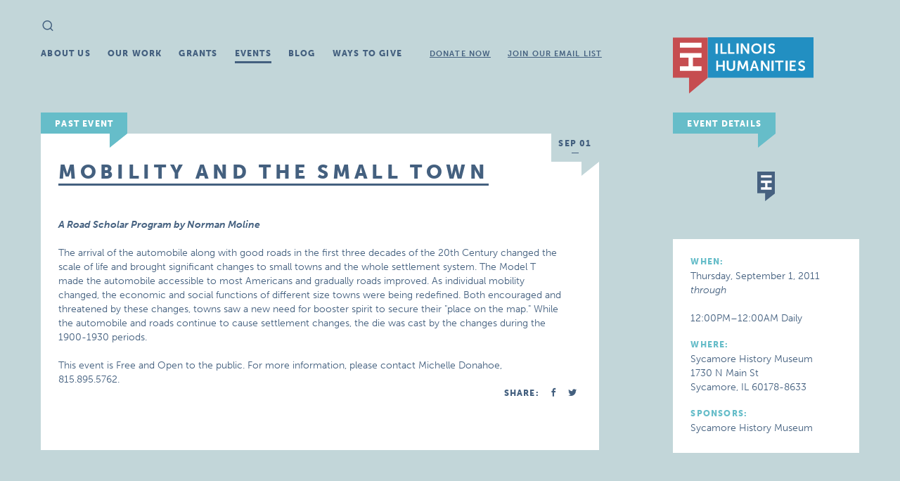

--- FILE ---
content_type: text/html; charset=UTF-8
request_url: https://old.ilhumanities.org/events/mobility-and-the-small-town/
body_size: 4589
content:

<!doctype html>
<!--[if IE 8]> <html class="no-js ie8 lt-ie9 lt-ie10" lang="en"> <![endif]-->
<!--[if IE 9 ]> <html class="no-js ie9 lt-ie10" lang="en"> <![endif]-->
<!--[if gt IE 9]><!--> <html class="no-js" lang="en"> <!--<![endif]-->
  <head>
    <meta charset="utf-8">
    <meta http-equiv="X-UA-Compatible" content="IE=edge">
    <meta name="viewport" content="width=device-width, initial-scale=1">
    <link rel="alternate" type="application/rss+xml" title="IL Humanities Feed" href="https://old.ilhumanities.org/feed/">
    <link rel="icon" type="image/png" href="https://old.ilhumanities.org/app/themes/ihc/dist/images/favicon-32x32.png" />
    <script>
      (function(d) {
        var config = {
          kitId: 'ekm2caz',
          scriptTimeout: 3000
        },
        h=d.documentElement,t=setTimeout(function(){h.className=h.className.replace(/\bwf-loading\b/g,"")+" wf-inactive";},config.scriptTimeout),tk=d.createElement("script"),f=false,s=d.getElementsByTagName("script")[0],a;h.className+=" wf-loading";tk.src='//use.typekit.net/'+config.kitId+'.js';tk.async=true;tk.onload=tk.onreadystatechange=function(){a=this.readyState;if(f||a&&a!="complete"&&a!="loaded")return;f=true;clearTimeout(t);try{Typekit.load(config)}catch(e){}};s.parentNode.insertBefore(tk,s)
      })(document);
    </script>

    <script src='https://api.mapbox.com/mapbox-gl-js/v2.3.1/mapbox-gl.js'></script>
    <link href='https://api.mapbox.com/mapbox-gl-js/v2.3.1/mapbox-gl.css' rel='stylesheet' />

    <title>Mobility and the Small Town &#8211; IL Humanities</title>
<meta name='robots' content='max-image-preview:large' />

<!-- Google Tag Manager for WordPress by gtm4wp.com -->
<script data-cfasync="false" data-pagespeed-no-defer>
	var gtm4wp_datalayer_name = "dataLayer";
	var dataLayer = dataLayer || [];
</script>
<!-- End Google Tag Manager for WordPress by gtm4wp.com --><link rel='dns-prefetch' href='//ajax.googleapis.com' />
<link rel='dns-prefetch' href='//s7.addthis.com' />
<link rel="stylesheet" href="/app/plugins/tablepress/css/build/default.css?ver=2.1.7">
<link rel="stylesheet" href="/app/themes/ihc/dist/styles/main-219040c6.css">
<!--[if lt IE 9]><script src="/app/themes/ihc/dist/scripts/respond-376af54f.js" id="svg4everybody-js"></script>
<![endif]-->
<!--[if lt IE 9]><script src="/app/themes/ihc/dist/scripts/svg4everybody.js" id="respond-js"></script>
<![endif]-->
<link rel="canonical" href="https://old.ilhumanities.org/events/mobility-and-the-small-town/" />

<!-- Google Tag Manager for WordPress by gtm4wp.com -->
<!-- GTM Container placement set to automatic -->
<script data-cfasync="false" data-pagespeed-no-defer type="text/javascript">
	var dataLayer_content = {"pagePostType":"event","pagePostType2":"single-event","pagePostAuthor":"fbdev"};
	dataLayer.push( dataLayer_content );
</script>
<script data-cfasync="false">
(function(w,d,s,l,i){w[l]=w[l]||[];w[l].push({'gtm.start':
new Date().getTime(),event:'gtm.js'});var f=d.getElementsByTagName(s)[0],
j=d.createElement(s),dl=l!='dataLayer'?'&l='+l:'';j.async=true;j.src=
'//www.googletagmanager.com/gtm.js?id='+i+dl;f.parentNode.insertBefore(j,f);
})(window,document,'script','dataLayer','GTM-M84G7BG');
</script>
<!-- End Google Tag Manager -->
<!-- End Google Tag Manager for WordPress by gtm4wp.com -->
    <!-- Google tag (gtag.js) --> 
    <script async src="https://www.googletagmanager.com/gtag/js?id=G-B97F21VJHK"></script> 
      <script>
        window.dataLayer = window.dataLayer || []; 
        function gtag(){dataLayer.push(arguments);} 
        gtag('js', new Date()); 
        gtag('config', 'G-B97F21VJHK'); 
     
                  gtag('set', {'dimension1': 'event'});
          
              </script>
  </head>
  <body class="event-template-default single single-event postid-3853 mobility-and-the-small-town sidebar-primary background-1 accent-4">
    <!--[if lt IE 9]>
      <div class="old-browser">
        You are using an <strong>outdated</strong> browser. Please <a href="http://browsehappy.com/">upgrade your browser</a> to improve your experience.      </div>
    <![endif]-->
    
<header class="banner" role="banner">
  <form role="search" method="get" class="search-form form-inline" action="https://old.ilhumanities.org/">
  <div class="close-button"></div>
  <label class="sr-only">Search for:</label>
  <input type="search" value="" autocomplete="off" name="s" class="search-field form-control" placeholder="Search" required>
  <button type="submit" class="search-submit icon-search"><span class="sr-only">Search</span></button>
</form>
  <h1 class="logo"><a href="/">IL Humanities</a></h1>
  <nav class="site-nav" role="navigation">
    <ul id="menu-main-nav" class="menu"><li class="menu-about-us"><a href="https://old.ilhumanities.org/about-us/">About Us</a></li>
<li class="menu-our-work"><a href="https://old.ilhumanities.org/our-work/">Our Work</a></li>
<li class="menu-grants"><a href="https://www.ilhumanities.org/grants">Grants</a></li>
<li class="active menu-events"><a href="https://old.ilhumanities.org/events/">Events</a></li>
<li class="menu-blog"><a href="https://old.ilhumanities.org/news/">Blog</a></li>
<li class="menu-ways-to-give"><a href="https://old.ilhumanities.org/support-us/">Ways To Give</a></li>
<li class="subnav -spaced menu-donate-now"><a href="/donate-now">Donate Now</a></li>
<li class="subnav menu-join-our-email-list"><a href="https://www.ilhumanities.org/join-our-email-list/">Join Our Email List</a></li>
</ul>  </nav>
</header>
    <div class="wrap container" role="document">
      <article class="post event map-point" data-lat="41.990505" data-lng="-88.687040" data-title="Mobility and the Small Town" data-desc="Sep 01, 2011 @ 12:00PM–12:00AM" data-id="3853" data-address-url="1730+N+Main+St++Sycamore%2C+IL+60178-8633">
  <main>
    <h2 class="flag">Past Event</h2>
    <time class="article-date flagged" datetime="2011-09-01T12:00:00+00:00">
          <span class="month event-start">Sep 01</span>
      <span class="month event-end"></span>
        </time>
        <div class="post-inner">
      <header class="no-header-text ">
        <h1 class="article-title"><span>Mobility and the Small Town</span></h1>
      </header>
      <div class="entry-content user-content">
        <p><b><i> A Road Scholar Program by Norman Moline </i></b></p>
<p> The arrival of the automobile along with good roads in the first three decades of the 20th Century changed the scale of life and brought significant changes to small towns and the whole settlement system. The Model T made the automobile accessible to most Americans and gradually roads improved. As individual mobility changed, the economic and social functions of different size towns were being redefined. Both encouraged and threatened by these changes, towns saw a new need for booster spirit to secure their &quot;place on the map.&quot; While the automobile and roads continue to cause settlement changes, the die was cast by the changes during the 1900-1930 periods. </p>
<p>This event is Free and Open to the public. For more information, please contact Michelle Donahoe, 815.895.5762.</p>
      </div>
      <footer>
                <div class="share">
  <span>Share:</span>
  <span class="addthis_toolbox">
    <a class="no-ajaxy addthis_button_facebook"><span class="icon-facebook"></span></a>
    <a class="no-ajaxy addthis_button_twitter"><span class="icon-twitter"></span></a>
    <a class="no-ajaxy addthis_button_mailto hide" target="_blank"><span class="st_email_custom" >email</span></a>
  </span>
</div>
      </footer>
    </div>

      </main>

  <aside class="main">
    <h2 class="flag">Event Details</h2>
          <div id="map"></div>
        <div class="event-details">
      <h3>When:</h3>

              <p>Thursday, September 1, 2011        <br><em>through</em>
        <br></p>
        <p>12:00PM–12:00AM Daily</p>
      
              <h3>Where:</h3>
        <p>Sycamore History Museum                      <br>1730 N Main St                        <br>Sycamore, IL 60178-8633                  </p>
      
      
              <div class="sponsors">
          <h3>Sponsors:</h3>
          <p>Sycamore History Museum</p>
        </div>
      
      
      
    </div>

    <div class="article-list">
          </div>
  </aside>
</article>    </div><!-- /.wrap -->
    
<footer class="main" role="contentinfo">
  <div class="container">
    <h2 class="logo"><a href="/">IL Humanities</a></h2>
    <div class="footer-meta">
     <nav role="navigation">
       <ul id="menu-main-nav-1" class="menu"><li class="menu-about-us"><a href="https://old.ilhumanities.org/about-us/">About Us</a></li>
<li class="menu-our-work"><a href="https://old.ilhumanities.org/our-work/">Our Work</a></li>
<li class="menu-grants"><a href="https://www.ilhumanities.org/grants">Grants</a></li>
<li class="active menu-events"><a href="https://old.ilhumanities.org/events/">Events</a></li>
<li class="menu-blog"><a href="https://old.ilhumanities.org/news/">Blog</a></li>
<li class="menu-ways-to-give"><a href="https://old.ilhumanities.org/support-us/">Ways To Give</a></li>
<li class="subnav -spaced menu-donate-now"><a href="/donate-now">Donate Now</a></li>
<li class="subnav menu-join-our-email-list"><a href="https://www.ilhumanities.org/join-our-email-list/">Join Our Email List</a></li>
</ul>     </nav>
     <div class="disclaimer show-for-medium-up">
      <p>Illinois Humanities respects the privacy of its audiences and will at no time sell or distribute personal information to any party not directly affiliated with Illinois Humanities and its programs.</p>
      <p>Illinois Humanities is supported in part by the National Endowment for the Humanities (NEH) and the Illinois General Assembly [through the Illinois Arts Council Agency], as well as by contributions from individuals, foundations and corporations.</p>
      <p>Any views, findings, conclusions, or recommendations expressed by speakers, program participants, or audiences do not necessarily reflect those of the NEH, Illinois Humanities, our partnering organizations or our funders.</p>
     </div>
     <ul id="menu-footer-links" class="menu"><li class="menu-tax-exempt-990-form"><a target="_blank" rel="noopener" href="https://www.guidestar.org/profile/37-0971586">Tax-Exempt 990 Form</a></li>
<li class="menu-resources"><a href="https://old.ilhumanities.org/humanities-resource-list/">Resources</a></li>
<li class="menu-work-with-us"><a href="https://old.ilhumanities.org/work-with-us/">Work With Us</a></li>
<li class="menu-press-releases"><a href="/news/category/press-release/">Press Releases</a></li>
<li class="menu-covid-19-report"><a href="/COVID-19">COVID-19 Report</a></li>
</ul>    </div>
    <ul class="contact-info">
      <li class="address">
        <address class="vcard">
          <span class="org">Illinois Humanities</span><br>
          <a class="underline" target="_blank" href="https://goo.gl/maps/V2HY5ApJVn62"><span class="street-address">Suite 650, 125 South Clark St.</span><br>
            <span class="locality">Chicago, IL</span>
            <span class="postal-code">60603</span>
          </a>
          <br><br><span class="tel">312.422.5580</span> | <span class="tel">312.374.6787</span> FAX<br>
          <a class="email underline" href="mailto:info@ilhumanities.org">info@ilhumanities.org</a>
        </address>
      </li>

      <li class="address">
        <address class="vcard">
          <a class="underline" target="_blank" href="https://goo.gl/maps/WFK4JVa9F96dN99j6"><span class="street-address">600 Troy Road<br> N4, Room 207</span><br>
            <span class="locality">Edwardsville, IL</span>
            <span class="postal-code">62025</span>
          </a>
          <br><br><span class="tel">618.468.5580</span><br>
          <a class="email underline" href="mailto:matt.meacham@ilhumanities.org">matt.meacham@ilhumanities.org</a>
        </address>
      </li>

      <li class="social">
        <p>Follow Us:</p>
        <a title="Facebook" target="_blank" href="https://www.facebook.com/ILHumanities"><span class="icon-facebook"></span></a>
        <a title="Twitter" target="_blank" href="https://twitter.com/ILHumanities"><span class="icon-twitter"></span></a>
        <a title="Instagram" target="_blank" href="https://instagram.com/ILHumanities"><span class="icon-instagram"></span></a>
        <a title="YouTube" target="_blank" href="https://www.youtube.com/ILHumanitiesCouncil"><span class="icon-youtube"></span></a>
      </li>

      <li class="source-org copyright">
        &copy; Copyright 2026 Illinois Humanities
      </li>
    </ul>
  </div>
</footer>
<script src="/app/themes/ihc/dist/scripts/modernizr-2cd3c0e8.js" id="modernizr-js"></script>
<script src="//ajax.googleapis.com/ajax/libs/jquery/1.11.2/jquery.min.js" id="jquery-js"></script>
<script type='text/javascript' id='sage_js-js-extra'>
/* <![CDATA[ */
var wp_ajax_url = ["https:\/\/old.ilhumanities.org\/wp\/wp-admin\/admin-ajax.php"];
/* ]]> */
</script>
<script>window.jQuery || document.write('<script src="/app/themes/ihc/dist/scripts/jquery-958dade7.js"><\/script>')</script>
<script src="/app/themes/ihc/dist/scripts/main-7db05c20.js" id="sage_js-js"></script>
<script src="https://s7.addthis.com/js/300/addthis_widget.js#pubid=ra-5522ee3d7ab8ddd8" id="addthis-js"></script>
      </body>
</html>


--- FILE ---
content_type: text/css
request_url: https://old.ilhumanities.org/app/themes/ihc/dist/styles/main-219040c6.css
body_size: 27762
content:
.leaflet-container{background:#fff;font:12px/20px 'Helvetica Neue',Arial,Helvetica,sans-serif;color:#404040;color:rgba(0,0,0,.75);outline:0;overflow:hidden;-ms-touch-action:none}.leaflet-container *,.leaflet-container :after,.leaflet-container :before{-webkit-box-sizing:border-box;box-sizing:border-box}.leaflet-container h1,.leaflet-container h2,.leaflet-container h3,.leaflet-container h4,.leaflet-container h5,.leaflet-container h6,.leaflet-container p{font-size:15px;line-height:20px;margin:0 0 10px}.leaflet-container .marker-description img{margin-bottom:10px}.leaflet-container a{color:#3887BE;font-weight:400;text-decoration:none}.leaflet-container a:hover{color:#63b6e5}.leaflet-container.dark a{color:#63b6e5}.leaflet-container.dark a:hover{color:#8fcaec}.leaflet-container .mapbox-button,.leaflet-container.dark .mapbox-button{background-color:#3887be;display:inline-block;height:40px;line-height:40px;text-decoration:none;color:#fff;font-size:12px;white-space:nowrap;text-overflow:ellipsis}.leaflet-container .mapbox-button:hover,.leaflet-container.dark .mapbox-button:hover{color:#fff;background-color:#3bb2d0}.leaflet-image-layer,.leaflet-layer,.leaflet-map-pane,.leaflet-marker-icon,.leaflet-marker-pane,.leaflet-marker-shadow,.leaflet-overlay-pane,.leaflet-overlay-pane svg,.leaflet-popup-pane,.leaflet-shadow-pane,.leaflet-tile,.leaflet-tile-container,.leaflet-tile-pane,.leaflet-zoom-box{position:absolute;left:0;top:0}.leaflet-marker-icon,.leaflet-marker-shadow,.leaflet-tile{-webkit-user-drag:none;-webkit-user-select:none;-ms-user-select:none;user-select:none}.leaflet-marker-icon,.leaflet-marker-shadow{display:block}.leaflet-tile{filter:inherit;visibility:hidden}.leaflet-tile-loaded{visibility:inherit}.leaflet-zoom-box{width:0;height:0}.leaflet-tile-pane{z-index:2}.leaflet-objects-pane{z-index:3}.leaflet-overlay-pane{z-index:4}.leaflet-shadow-pane{z-index:5}.leaflet-marker-pane{z-index:6}.leaflet-popup-pane{z-index:7}.leaflet-control{position:relative;z-index:7;pointer-events:auto;float:left;clear:both}.leaflet-right .leaflet-control{float:right}.leaflet-top .leaflet-control{margin-top:10px}.leaflet-bottom .leaflet-control{margin-bottom:10px}.leaflet-left .leaflet-control{margin-left:10px}.leaflet-right .leaflet-control{margin-right:10px}.leaflet-bottom,.leaflet-top{position:absolute;z-index:1000;pointer-events:none}.leaflet-top{top:0}.leaflet-right{right:0}.leaflet-bottom{bottom:0}.leaflet-left{left:0}.leaflet-fade-anim .leaflet-popup,.leaflet-fade-anim .leaflet-tile{opacity:0;-webkit-transition:opacity .2s linear;-o-transition:opacity .2s linear;transition:opacity .2s linear}.leaflet-fade-anim .leaflet-map-pane .leaflet-popup,.leaflet-fade-anim .leaflet-tile-loaded{opacity:1}.leaflet-zoom-anim .leaflet-zoom-animated{-webkit-transition:-webkit-transform .25s cubic-bezier(0,0,.25,1);-o-transition:-o-transform .25s cubic-bezier(0,0,.25,1);transition:transform .25s cubic-bezier(0,0,.25,1)}.leaflet-pan-anim .leaflet-tile,.leaflet-touching .leaflet-zoom-animated,.leaflet-zoom-anim .leaflet-tile{-webkit-transition:none;-o-transition:none;transition:none}.leaflet-zoom-anim .leaflet-zoom-hide{visibility:hidden}.leaflet-container{cursor:-moz-grab}.leaflet-container.leaflet-clickable,.leaflet-container.map-clickable,.leaflet-marker-icon,.leaflet-overlay-pane path{cursor:pointer}.leaflet-control,.leaflet-popup-pane{cursor:auto}.leaflet-dragging,.leaflet-dragging .leaflet-clickable,.leaflet-dragging .leaflet-container,.leaflet-dragging .map-clickable{cursor:move;cursor:-moz-grabbing}.leaflet-zoom-box{background:#fff;border:2px dotted #202020;opacity:.5}.leaflet-bar,.leaflet-control-layers{background-color:#fff;border:1px solid #999;border-color:rgba(0,0,0,.4);border-radius:3px;-webkit-box-shadow:none;box-shadow:none}.leaflet-bar a,.leaflet-bar a:hover{color:#404040;color:rgba(0,0,0,.75);border-bottom:1px solid #ddd;border-bottom-color:rgba(0,0,0,.1)}.leaflet-bar a:active,.leaflet-bar a:hover{background-color:#f8f8f8;cursor:pointer}.leaflet-bar a:hover:first-child{border-radius:3px 3px 0 0}.leaflet-bar a:hover:last-child{border-bottom:none;border-radius:0 0 3px 3px}.leaflet-bar a:hover:only-of-type{border-radius:3px}.leaflet-bar .leaflet-disabled{cursor:default;opacity:.75}.leaflet-control-zoom-in,.leaflet-control-zoom-out{display:block;content:'';text-indent:-999em}.leaflet-control-layers .leaflet-control-layers-list,.leaflet-control-layers-expanded .leaflet-control-layers-toggle{display:none}.leaflet-control-layers-expanded .leaflet-control-layers-list{display:block;position:relative}.leaflet-control-layers-expanded{background:#fff;padding:6px 10px 6px 6px;color:#404040;color:rgba(0,0,0,.75)}.leaflet-control-layers-selector{margin-top:2px;position:relative;top:1px}.leaflet-control-layers label{display:block}.leaflet-control-layers-separator{height:0;border-top:1px solid #ddd;border-top-color:rgba(0,0,0,.1);margin:5px -10px 5px -6px}.leaflet-container .leaflet-control-attribution{background-color:rgba(255,255,255,.5);margin:0;-webkit-box-shadow:none;box-shadow:none}.leaflet-container .leaflet-control-attribution a,.leaflet-container .map-info-container a{color:#404040}.leaflet-control-attribution a:hover,.map-info-container a:hover{color:inherit;text-decoration:underline}.leaflet-control-attribution,.leaflet-control-scale-line{padding:0 5px}.leaflet-left .leaflet-control-scale{margin-left:5px}.leaflet-bottom .leaflet-control-scale{margin-bottom:5px}.leaflet-container .leaflet-control-attribution.leaflet-compact-attribution{margin:10px}.leaflet-container .leaflet-control-attribution.leaflet-compact-attribution{background:#fff;border-radius:3px 13px 13px 3px;padding:3px 31px 3px 3px;visibility:hidden}.leaflet-control-attribution.leaflet-compact-attribution:hover{visibility:visible}.leaflet-control-attribution.leaflet-compact-attribution:after{content:'';background-color:#fff;background-color:rgba(255,255,255,.5);background-position:0 -78px;border-radius:50%;position:absolute;display:inline-block;width:26px;height:26px;vertical-align:middle;bottom:0;z-index:1;visibility:visible;cursor:pointer}.leaflet-control-attribution.leaflet-compact-attribution:hover:after{background-color:#fff}.leaflet-right .leaflet-control-attribution.leaflet-compact-attribution:after{right:0}.leaflet-left .leaflet-control-attribution.leaflet-compact-attribution:after{left:0}.leaflet-control-scale-line{background-color:rgba(255,255,255,.5);border:1px solid #999;border-color:rgba(0,0,0,.4);border-top:none;padding:2px 5px 1px;white-space:nowrap;overflow:hidden}.leaflet-control-scale-line:not(:first-child){border-top:2px solid #ddd;border-top-color:rgba(0,0,0,.1);border-bottom:none;margin-top:-2px}.leaflet-control-scale-line:not(:first-child):not(:last-child){border-bottom:2px solid #777}.leaflet-popup{position:absolute;text-align:center;pointer-events:none}.leaflet-popup-content-wrapper{padding:1px;text-align:left;pointer-events:all}.leaflet-popup-content{padding:10px 10px 15px;margin:0;line-height:inherit}.leaflet-popup-close-button+.leaflet-popup-content-wrapper .leaflet-popup-content{padding-top:15px}.leaflet-popup-tip-container{width:20px;height:20px;margin:0 auto;position:relative}.leaflet-popup-tip{width:0;height:0;margin:0;border-left:10px solid transparent;border-right:10px solid transparent;border-top:10px solid #fff;-webkit-box-shadow:none;box-shadow:none}.leaflet-popup-close-button{text-indent:-999em;position:absolute;top:0;right:0;pointer-events:all}.leaflet-popup-close-button:hover{background-color:#f8f8f8}.leaflet-popup-scrolled{overflow:auto;border-bottom:1px solid #ddd;border-top:1px solid #ddd}.leaflet-div-icon{background:#fff;border:1px solid #999;border-color:rgba(0,0,0,.4)}.leaflet-editing-icon{border-radius:3px}.leaflet-bar a,.leaflet-control-layers-toggle,.leaflet-popup-close-button,.map-tooltip.closable .close,.mapbox-button-icon:before,.mapbox-icon{content:'';display:inline-block;width:26px;height:26px;vertical-align:middle;background-repeat:no-repeat}.leaflet-bar a{display:block}.leaflet-container.dark .map-tooltip .close,.leaflet-control-attribution:after,.leaflet-control-layers-toggle,.leaflet-control-zoom-in,.leaflet-control-zoom-out,.leaflet-popup-close-button,.map-tooltip .close,.mapbox-icon{opacity:.75;background-image:url(./images/icons-000000@2x.png);background-repeat:no-repeat;-webkit-background-size:26px 260px;background-size:26px 260px}.leaflet-container.dark .leaflet-control-attribution:after,.leaflet-container.dark .leaflet-control-layers-toggle,.leaflet-container.dark .leaflet-control-zoom-in,.leaflet-container.dark .leaflet-control-zoom-out,.leaflet-container.dark .mapbox-icon,.mapbox-button-icon:before{opacity:1;background-image:url(./images/icons-ffffff@2x.png);-webkit-background-size:26px 260px;background-size:26px 260px}.leaflet-bar .leaflet-control-zoom-in{background-position:0 0}.leaflet-bar .leaflet-control-zoom-out{background-position:0 -26px}.leaflet-popup-close-button,.map-tooltip.closable .close{background-position:-3px -55px;width:20px;height:20px;border-radius:0 3px 0 0}.mapbox-icon-info{background-position:0 -78px}.leaflet-control-layers-toggle{background-position:0 -104px}.mapbox-icon.mapbox-icon-share,.mapbox-icon.mapbox-icon-share:before{background-position:0 -130px}.mapbox-icon.mapbox-icon-geocoder,.mapbox-icon.mapbox-icon-geocoder:before{background-position:0 -156px}.mapbox-icon-facebook,.mapbox-icon-facebook:before{background-position:0 -182px}.mapbox-icon-twitter,.mapbox-icon-twitter:before{background-position:0 -208px}.mapbox-icon-pinterest,.mapbox-icon-pinterest:before{background-position:0 -234px}.leaflet-popup-content-wrapper,.map-legends,.map-tooltip{background:#fff;border-radius:3px;-webkit-box-shadow:0 1px 2px rgba(0,0,0,.1);box-shadow:0 1px 2px rgba(0,0,0,.1)}.map-legends,.map-tooltip{max-width:300px}.map-legends .map-legend{padding:10px}.map-tooltip{z-index:999999;padding:10px;min-width:180px;max-height:400px;overflow:auto;opacity:1;-webkit-transition:opacity 150ms;-o-transition:opacity 150ms;transition:opacity 150ms}.map-tooltip .close{text-indent:-999em;overflow:hidden;display:none}.map-tooltip.closable .close{position:absolute;top:0;right:0;border-radius:3px}.map-tooltip.closable .close:active{background-color:#f8f8f8}.leaflet-control-interaction{position:absolute;top:10px;right:10px;width:300px}.leaflet-popup-content .marker-title{font-weight:700}.leaflet-control .mapbox-button{background-color:#fff;border:1px solid #ddd;border-color:rgba(0,0,0,.1);padding:5px 10px;border-radius:3px}.mapbox-modal>div{position:absolute;top:0;left:0;width:100%;height:100%;z-index:-1;overflow-y:auto}.mapbox-modal.active>div{z-index:99999;-webkit-transition:all .2s,z-index 0 0;-o-transition:all .2s,z-index 0 0;transition:all .2s,z-index 0 0}.mapbox-modal .mapbox-modal-mask{background:rgba(0,0,0,.5);opacity:0}.mapbox-modal.active .mapbox-modal-mask{opacity:1}.mapbox-modal .mapbox-modal-content{-webkit-transform:translateY(-100%);-ms-transform:translateY(-100%);-o-transform:translateY(-100%);transform:translateY(-100%)}.mapbox-modal.active .mapbox-modal-content{-webkit-transform:translateY(0);-ms-transform:translateY(0);-o-transform:translateY(0);transform:translateY(0)}.mapbox-modal-body{position:relative;background:#fff;padding:20px;z-index:1000;width:50%;margin:20px 0 20px 25%}.mapbox-share-buttons{margin:0 0 20px}.mapbox-share-buttons a{width:33.3333%;border-left:1px solid #fff;text-align:center;border-radius:0}.mapbox-share-buttons a:last-child{border-radius:0 3px 3px 0}.mapbox-share-buttons a:first-child{border:none;border-radius:3px 0 0 3px}.mapbox-modal input{width:100%;height:40px;padding:10px;border:1px solid #ddd;border-color:rgba(0,0,0,.1);color:rgba(0,0,0,.5)}.leaflet-control.mapbox-control-info{margin:5px 30px 10px 10px;min-height:26px}.leaflet-right .leaflet-control.mapbox-control-info{margin:5px 10px 10px 30px}.mapbox-info-toggle{background-color:#fff;background-color:rgba(255,255,255,.5);border-radius:50%;position:absolute;bottom:0;left:0;z-index:1}.leaflet-right .mapbox-control-info .mapbox-info-toggle{left:auto;right:0}.mapbox-info-toggle:hover{background-color:#fff}.map-info-container{background:#fff;padding:3px 5px 3px 27px;display:none;position:relative;bottom:0;left:0;border-radius:13px 3px 3px 13px}.leaflet-right .map-info-container{left:auto;right:0;padding:3px 27px 3px 5px;border-radius:3px 13px 13px 3px}.mapbox-control-info.active .map-info-container{display:inline-block}.leaflet-container .mapbox-improve-map{font-weight:700}.leaflet-control-mapbox-geocoder{position:relative}.leaflet-control-mapbox-geocoder.searching{opacity:.75}.leaflet-control-mapbox-geocoder .leaflet-control-mapbox-geocoder-wrap{background:#fff;position:absolute;border:1px solid #999;border-color:rgba(0,0,0,.4);overflow:hidden;left:26px;height:28px;width:0;top:-1px;border-radius:0 3px 3px 0;opacity:0;-webkit-transition:opacity .1s;-o-transition:opacity .1s;transition:opacity .1s}.leaflet-control-mapbox-geocoder.active .leaflet-control-mapbox-geocoder-wrap{width:180px;opacity:1}.leaflet-bar .leaflet-control-mapbox-geocoder-toggle,.leaflet-bar .leaflet-control-mapbox-geocoder-toggle:hover{border-bottom:none}.leaflet-control-mapbox-geocoder-toggle{border-radius:3px}.leaflet-control-mapbox-geocoder.active,.leaflet-control-mapbox-geocoder.active .leaflet-control-mapbox-geocoder-toggle{border-top-right-radius:0;border-bottom-right-radius:0}.leaflet-control-mapbox-geocoder .leaflet-control-mapbox-geocoder-form input{background:0 0;border:0;width:180px;padding:0 0 0 10px;height:26px;outline:0}.leaflet-control-mapbox-geocoder-results{width:180px;position:absolute;left:26px;top:25px;border-radius:0 0 3px 3px}.leaflet-control-mapbox-geocoder.active .leaflet-control-mapbox-geocoder-results{background:#fff;border:1px solid #999;border-color:rgba(0,0,0,.4)}.leaflet-control-mapbox-geocoder-results a,.leaflet-control-mapbox-geocoder-results span{padding:0 10px;text-overflow:ellipsis;white-space:nowrap;display:block;width:100%;font-size:12px;line-height:26px;text-align:left;overflow:hidden}.leaflet-container.dark .leaflet-control .leaflet-control-mapbox-geocoder-results a:hover,.leaflet-control-mapbox-geocoder-results a:hover{background:#f8f8f8;opacity:1}.leaflet-right .leaflet-control-mapbox-geocoder-results,.leaflet-right .leaflet-control-mapbox-geocoder-wrap{left:auto;right:26px}.leaflet-right .leaflet-control-mapbox-geocoder-wrap{border-radius:3px 0 0 3px}.leaflet-right .leaflet-control-mapbox-geocoder.active,.leaflet-right .leaflet-control-mapbox-geocoder.active .leaflet-control-mapbox-geocoder-toggle{border-radius:0 3px 3px 0}.leaflet-bottom .leaflet-control-mapbox-geocoder-results{top:auto;bottom:25px;border-radius:3px 3px 0 0}.mapbox-logo-true:before{content:'';display:inline-block;width:61px;height:19px;vertical-align:middle}.mapbox-logo-true{background-repeat:no-repeat;-webkit-background-size:61px 19px;background-size:61px 19px;background-image:url([data-uri])}.leaflet-container.dark .leaflet-bar{background-color:#404040;border-color:#202020;border-color:rgba(0,0,0,.75)}.leaflet-container.dark .leaflet-bar a{color:#404040;border-color:rgba(0,0,0,.5)}.leaflet-container.dark .leaflet-bar a:active,.leaflet-container.dark .leaflet-bar a:hover{background-color:#505050}.leaflet-container.dark .leaflet-control-attribution,.leaflet-container.dark .leaflet-control-attribution:after,.leaflet-container.dark .map-info-container,.leaflet-container.dark .mapbox-info-toggle{background-color:rgba(0,0,0,.5);color:#f8f8f8}.leaflet-container.dark .leaflet-control-attribution a,.leaflet-container.dark .leaflet-control-attribution a:hover,.leaflet-container.dark .map-info-container a,.leaflet-container.dark .map-info-container a:hover{color:#fff}.leaflet-container.dark .leaflet-control-attribution:hover:after{background-color:#000}.leaflet-container.dark .leaflet-control-layers-list span{color:#f8f8f8}.leaflet-container.dark .leaflet-control-layers-separator{border-top-color:rgba(255,255,255,.1)}.leaflet-container.dark .leaflet-bar a.leaflet-disabled,.leaflet-container.dark .leaflet-control .mapbox-button.disabled{background-color:#252525;color:#404040}.leaflet-container.dark .leaflet-control-mapbox-geocoder>div{border-color:#202020;border-color:rgba(0,0,0,.75)}.leaflet-container.dark .leaflet-control .leaflet-control-mapbox-geocoder-results a{border-color:#ddd #202020;border-color:rgba(0,0,0,.1) rgba(0,0,0,.75)}.leaflet-container.dark .leaflet-control .leaflet-control-mapbox-geocoder-results span{border-color:#202020;border-color:rgba(0,0,0,.75)}@media only screen and (max-width:800px){.mapbox-modal-body{width:83.3333%;margin-left:8.3333%}}@media only screen and (max-width:640px){.mapbox-modal-body{width:100%;height:100%;margin:0}}@media print{.mapbox-improve-map{display:none}}.leaflet-vml-shape{width:1px;height:1px}.lvml{behavior:url(#default#VML);display:inline-block;position:absolute}.leaflet-container img.leaflet-tile{max-width:none!important}.leaflet-container img.leaflet-marker-icon{max-width:none}.leaflet-container img.leaflet-image-layer{max-width:15000px!important}.leaflet-overlay-pane svg{-moz-user-select:none}.leaflet-oldie .mapbox-modal .mapbox-modal-content{display:none}.leaflet-oldie .mapbox-modal.active .mapbox-modal-content{display:block}.map-tooltip{width:280px\9}.leaflet-oldie .leaflet-container.dark .map-tooltip .close,.leaflet-oldie .leaflet-control-layers-toggle,.leaflet-oldie .leaflet-control-zoom-in,.leaflet-oldie .leaflet-control-zoom-out,.leaflet-oldie .leaflet-popup-close-button,.leaflet-oldie .map-tooltip .close,.leaflet-oldie .mapbox-icon{background-image:url([data-uri])}.leaflet-oldie .leaflet-container.dark .leaflet-control-layers-toggle,.leaflet-oldie .leaflet-container.dark .leaflet-control-zoom-in,.leaflet-oldie .leaflet-container.dark .leaflet-control-zoom-out,.leaflet-oldie .leaflet-container.dark .mapbox-icon,.leaflet-oldie .mapbox-button-icon:before{background-image:url([data-uri])}.leaflet-oldie .mapbox-logo-true{background-image:none}/*! normalize.css v2.1.3 | MIT License | git.io/normalize */article,aside,details,figcaption,figure,footer,header,hgroup,main,nav,section,summary{display:block}audio,canvas,video{display:inline-block}audio:not([controls]){display:none;height:0}[hidden],template{display:none}html{font-family:sans-serif;-ms-text-size-adjust:100%;-webkit-text-size-adjust:100%}body{margin:0}a{background:0 0}a:focus{outline:thin dotted}a:active,a:hover{outline:0}h1{font-size:2em;margin:.67em 0}abbr[title]{border-bottom:1px dotted}b,strong{font-weight:700}dfn{font-style:italic}hr{-webkit-box-sizing:content-box;box-sizing:content-box;height:0}mark{background:#ff0;color:#000}code,kbd,pre,samp{font-family:monospace,serif;font-size:1em}pre{white-space:pre-wrap}q{quotes:"\201C" "\201D" "\2018" "\2019"}small{font-size:80%}sub,sup{font-size:75%;line-height:0;position:relative;vertical-align:baseline}sup{top:-.5em}sub{bottom:-.25em}img{border:0}svg:not(:root){overflow:hidden}figure{margin:0}fieldset{border:1px solid silver;margin:0 2px;padding:.35em .625em .75em}legend{border:0;padding:0}button,input,select,textarea{font-family:inherit;font-size:100%;margin:0}button,input{line-height:normal}button,select{text-transform:none}button,html input[type=button],input[type=reset],input[type=submit]{-webkit-appearance:button;cursor:pointer}button[disabled],html input[disabled]{cursor:default}input[type=radio],input[type=checkbox]{-webkit-box-sizing:border-box;box-sizing:border-box;padding:0}input[type=search]{-webkit-appearance:textfield;-webkit-box-sizing:content-box;box-sizing:content-box}input[type=search]::-webkit-search-cancel-button,input[type=search]::-webkit-search-decoration{-webkit-appearance:none}button::-moz-focus-inner,input::-moz-focus-inner{border:0;padding:0}textarea{overflow:auto;vertical-align:top}table{border-collapse:collapse;border-spacing:0}h1,h2,h3,h4{margin:0;padding:0}h1{font-weight:100;font-family:museo-sans,Helvetica,sans-serif;line-height:30px}h2{font:300 21px/30px museo-sans,Helvetica,sans-serif}h2.flag{font:900 12px/1.2 museo-sans,Helvetica,sans-serif;letter-spacing:.1em;text-transform:uppercase;line-height:20px}h3{font:900 12px/1.2 museo-sans,Helvetica,sans-serif;letter-spacing:.1em;text-transform:uppercase}h4{font:900 12px/1.2 museo-sans,Helvetica,sans-serif;letter-spacing:.1em;text-transform:uppercase}p{font:300 14px/1.43 museo-sans,Helvetica,sans-serif;color:#44607f;margin:0;padding:0}.wf-loading{visibility:hidden}.animated{-webkit-animation-duration:.6s;-o-animation-duration:.6s;animation-duration:.6s;-webkit-animation-fill-mode:both;-o-animation-fill-mode:both;animation-fill-mode:both}@-webkit-keyframes fadeIn{0%{opacity:0}100%{opacity:1}}@-o-keyframes fadeIn{0%{opacity:0}100%{opacity:1}}@keyframes fadeIn{0%{opacity:0}100%{opacity:1}}.fadeIn{-webkit-animation-name:fadeIn;-o-animation-name:fadeIn;animation-name:fadeIn}@-webkit-keyframes fadeOut{0%{opacity:1}100%{opacity:0}}@-o-keyframes fadeOut{0%{opacity:1}100%{opacity:0}}@keyframes fadeOut{0%{opacity:1}100%{opacity:0}}.fadeIn{-webkit-animation-name:fadeIn;-o-animation-name:fadeIn;animation-name:fadeIn}@-webkit-keyframes fadeInRight{0%{opacity:0}100%{opacity:1}}@-o-keyframes fadeInRight{0%{opacity:0}100%{opacity:1}}@keyframes fadeInRight{0%{opacity:0}100%{opacity:1}}.fadeInRight{-webkit-animation-name:fadeInRight;-o-animation-name:fadeInRight;animation-name:fadeInRight}@-webkit-keyframes fadeOutRight{0%{opacity:1}100%{opacity:0}}@-o-keyframes fadeOutRight{0%{opacity:1}100%{opacity:0}}@keyframes fadeOutRight{0%{opacity:1}100%{opacity:0}}.fadeOutRight{-webkit-animation-name:fadeOutRight;-o-animation-name:fadeOutRight;animation-name:fadeOutRight}.lt-ie10 .search-container{display:none}.lt-ie10 .grid{display:block}.lt-ie10 .grid:after,.lt-ie10 .grid:before{content:"\0020";display:block;height:0;overflow:hidden}.lt-ie10 .grid:after{clear:both}.lt-ie10 .flex-item{float:left;width:100%}@font-face{font-family:icomoon;src:url(../fonts/icomoon.eot?pmia6e);src:url(../fonts/icomoon.eot?pmia6e#iefix) format("embedded-opentype"),url(../fonts/icomoon.ttf?pmia6e) format("truetype"),url(../fonts/icomoon.woff?pmia6e) format("woff"),url(../fonts/icomoon.svg?pmia6e#icomoon) format("svg");font-weight:400;font-style:normal;font-display:block}[class*=" icon-"],[class^=icon-]{font-family:icomoon!important;speak:never;font-style:normal;font-weight:400;font-variant:normal;text-transform:none;line-height:1;-webkit-font-smoothing:antialiased;-moz-osx-font-smoothing:grayscale}.icon-search:before{content:"\e900"}.icon-facebook:before{content:"\ea90"}.icon-instagram:before{content:"\ea92"}.icon-twitter:before{content:"\ea96"}.icon-youtube:before{content:"\ea9d"}*,::after,::before{-webkit-box-sizing:inherit;box-sizing:inherit}html{height:100%;-webkit-box-sizing:border-box;box-sizing:border-box}body{background-color:#B8DEBA;color:#44607f;font-size:100%;min-height:100%;overflow-x:hidden;font-family:museo-sans,Helvetica,sans-serif}.old-browser{top:0;left:0;right:0;color:#FFF;padding:50px;text-align:center;background:#D54F55}#mongo-form,#mongo-form .BBFormGiftOtherAmount,#mongo-form .BBFormRadioLabel,#mongo-form .BBFormSectionHeading label,#mongo-form .BBFormSubSectionHeading,#mongo-form .BBFormSubmitbutton,#mongo-form-38ced2e2-cad0-4cec-baa5-4e97cce64789,#mongo-form-38ced2e2-cad0-4cec-baa5-4e97cce64789 .BBFormGiftOtherAmount,#mongo-form-38ced2e2-cad0-4cec-baa5-4e97cce64789 .BBFormRadioLabel,#mongo-form-38ced2e2-cad0-4cec-baa5-4e97cce64789 .BBFormSectionHeading label,#mongo-form-38ced2e2-cad0-4cec-baa5-4e97cce64789 .BBFormSubSectionHeading,#mongo-form-38ced2e2-cad0-4cec-baa5-4e97cce64789 .BBFormSubmitbutton,.article .add-to-calendar,.article .more,.article .register,.article-date,.article-date.flagged .month,.article-list .article-content .article-category,.article-list .event-details p,.article-list .page .article-content h1,.article-list .program .article-content h1,.article-tags,.button,.event .add-to-calendar,.event .more,.event .register,.filters .event-proximity,.filters .event-proximity .input-wrapper input[type=text],.filters .focus-area-topic,.filters .program-topic,.filters .select-wrapper select,.flag,.flag-tabs a,.focus-list-large .focus-area .related .programs a,.focus-list-large .focus-area h1,.home.page .focus-areas .focus-list,.home.page p.callout a,.nav-links,.page-header .container h1,.post-password-form input[type=password],.post-password-form input[type=submit],.post-password-form select,.search-field,.share,.sidebar-content .focus-list li,.single .post main .byline-area p,.site-nav li a,.smooth,.support-us.page .grid .flex-item h2,.thought-of-the-day blockquote,.thought-of-the-day input[type=text],.thought-of-the-day p,.thought-of-the-day select,.thought-of-the-day textarea,.user-content .arrow-link a,.user-content blockquote p,.user-content h1,.user-content h2,.user-content h3,.user-content strong,footer.main .contact-info,footer.main nav,footer.main p,h2.flag,h3,h4{-webkit-font-smoothing:antialiased;-moz-osx-font-smoothing:grayscale}.hide{display:none}.loading{opacity:.5}.screen-reader-text,.sr-only{position:absolute;width:1px;height:1px;padding:0;margin:-1px;overflow:hidden;clip:rect(0,0,0,0);border:0}.clearfix:after,.clearfix:before{content:"\0020";display:block;height:0;overflow:hidden}.clearfix:after{clear:both}.show-for-medium-up{display:none}@media screen and (min-width:1000px){.show-for-medium-up{display:block}}@media screen and (min-width:1000px){.hide-for-medium-up{display:none!important}}a{color:#44607f;text-decoration:none}ul{list-style-type:none;padding:0;margin:0}figure,img{max-width:100%;height:auto}address{font-style:normal}.grid{width:100%;display:block;margin:-2px -2px 0 -2px}@media screen and (min-width:1000px){.grid{display:-webkit-box;display:-ms-flexbox;display:flex}}.grid.-persist{display:-webkit-box;display:-ms-flexbox;display:flex}.one-fourth-right,.one-half-right,.one-third-middle,.one-third-right,.two-thirds-right{margin-top:1em}@media screen and (min-width:1000px){.flex-item{-ms-flex-preferred-size:auto;flex-basis:auto}.flex-20{max-width:20%;-ms-flex-preferred-size:20%;flex-basis:20%}.flex-40{max-width:40%;-ms-flex-preferred-size:40%;flex-basis:40%}.one-fourth{max-width:25%;-ms-flex-preferred-size:25%;flex-basis:25%}.one-third{-ms-flex-preferred-size:33.3333333%;flex-basis:33.3333333%;max-width:33.3333333%}.one-half{-ms-flex-preferred-size:50%;flex-basis:50%;max-width:50%}.two-thirds{-ms-flex-preferred-size:66.6666667%;flex-basis:66.6666667%;max-width:66.6666667%}}.user-content h1,.user-content h2,.user-content h3{margin:20px 0;font:900 12px/1.2 museo-sans,Helvetica,sans-serif;letter-spacing:.1em;text-transform:uppercase}.user-content h4{font:700 14px/1.4 museo-sans,Helvetica,sans-serif;letter-spacing:0;text-transform:none}.user-content figcaption,.user-content p{font:300 14px/20px museo-sans,Helvetica,sans-serif;margin:10px 0 20px}.user-content a:not(.img-link):not(.button){border-bottom:1px solid #44607f}.user-content blockquote{margin:0}.user-content blockquote p{font:italic 700 27px/30px minion-pro,serif;color:#44607f}.user-content iframe{max-width:100%}.user-content ol,.user-content ul{padding:0 0 0 40px;margin-bottom:30px}.user-content ol li,.user-content ul li{font-size:14px;line-height:20px;color:#44607f;padding-left:10px}.user-content ol li ol,.user-content ol li ul,.user-content ul li ol,.user-content ul li ul{font-size:1em;padding-left:1em}.user-content ul{list-style:disc}.user-content ol{list-style-type:decimal}.user-content hr{height:0;border:0;border-bottom:1px solid #D54F55}.user-content hr+p{margin-bottom:0}.user-content em{font-style:italic}.user-content strong{font-weight:700}.user-content .three-column :first-of-type{margin-top:0}@media screen and (min-width:480px){.user-content .three-column{-webkit-column-count:2;column-count:2;-webkit-column-gap:20px;column-gap:20px}}@media screen and (min-width:1000px){.user-content .three-column{-webkit-column-count:3;column-count:3;-webkit-column-gap:20px;column-gap:20px}.user-content p{-webkit-column-break-inside:avoid;break-inside:avoid}}.user-content .arrow-link a{font:900 12px/1.2 museo-sans,Helvetica,sans-serif;letter-spacing:.1em;text-transform:uppercase;border:none!important}.user-content .arrow-link a::before{content:"\bb  "}#mongo-form .user-content span.BBFormRadioLabel,#mongo-form .user-content span.BBFormSubmitbutton,#mongo-form-38ced2e2-cad0-4cec-baa5-4e97cce64789 .user-content span.BBFormRadioLabel,#mongo-form-38ced2e2-cad0-4cec-baa5-4e97cce64789 .user-content span.BBFormSubmitbutton,.user-content #mongo-form span.BBFormRadioLabel,.user-content #mongo-form span.BBFormSubmitbutton,.user-content #mongo-form-38ced2e2-cad0-4cec-baa5-4e97cce64789 span.BBFormRadioLabel,.user-content #mongo-form-38ced2e2-cad0-4cec-baa5-4e97cce64789 span.BBFormSubmitbutton,.user-content span.button{padding:0}#mongo-form .user-content span.BBFormRadioLabel a,#mongo-form .user-content span.BBFormSubmitbutton a,#mongo-form-38ced2e2-cad0-4cec-baa5-4e97cce64789 .user-content span.BBFormRadioLabel a,#mongo-form-38ced2e2-cad0-4cec-baa5-4e97cce64789 .user-content span.BBFormSubmitbutton a,.user-content #mongo-form span.BBFormRadioLabel a,.user-content #mongo-form span.BBFormSubmitbutton a,.user-content #mongo-form-38ced2e2-cad0-4cec-baa5-4e97cce64789 span.BBFormRadioLabel a,.user-content #mongo-form-38ced2e2-cad0-4cec-baa5-4e97cce64789 span.BBFormSubmitbutton a,.user-content span.button a{display:inline-block;padding:6px 20px 5px}.user-content .accordion-title{position:relative;padding:20px 0;margin:0;border-top:1px solid #c3d6d9;cursor:pointer}.user-content .accordion-title:first-child{border-top:none}.user-content .accordion-title .open-status{position:absolute;width:15px;height:15px;right:10px;top:20px}.user-content .accordion-title .open-status::after,.user-content .accordion-title .open-status::before{content:'';position:absolute;top:5px;left:0;width:15px;height:3px}.user-content .accordion-title .open-status::before{-webkit-transform:rotate(0);-ms-transform:rotate(0);-o-transform:rotate(0);transform:rotate(0)}.user-content .accordion-title .open-status::after{-webkit-transform:rotate(90deg);-ms-transform:rotate(90deg);-o-transform:rotate(90deg);transform:rotate(90deg)}.user-content .accordion-title.open .open-status::after{display:none}.user-content .accordion-content{padding-bottom:30px}.user-content .accordion-content :first-of-type{margin-top:0}.user-content .accordion-content :last-of-type,.user-content .accordion-content::last-of-type{padding-bottom:0}.user-content .accordion-content h3{padding-bottom:.5em;border-bottom:1px solid #EBEBEB}.page-header{color:#FFF}.page-header a{color:#FFF}.page-header .container{position:relative}.page-header .container .image-wrap{padding:50px 4.54% 60px;background:50% 50% no-repeat scroll;-webkit-background-size:cover;background-size:cover}.page-header .container .image-wrap:after,.page-header .container .image-wrap:before{content:"\0020";display:block;height:0;overflow:hidden}.page-header .container .image-wrap:after{clear:both}.page-header .container h1{font-size:28px;line-height:30px;margin:0 9.0909090909% 20px 0}.page-header .container h1 br{display:none}.page-header .container h1 u{text-decoration:none!important;background:url([data-uri]) 0 29px repeat-x}.page-header.with-secondary-header .container .image-wrap{padding-bottom:100px}@media screen and (min-width:1000px){.page-header .container{float:none;padding:0;margin:0;width:77.2727272727%}.page-header .container .image-wrap{margin:0 -49px 0 -6.5%;padding:50px 0 0 6.5%;min-height:560px}.page-header .container h1{font-size:56px;line-height:60px;margin:0 9.0909090909% 50px 0}.page-header .container h1 br{display:block}.page-header .container h1 u{background:url([data-uri]) 0 61px repeat-x}}.page-header.no-header-text .container{margin-top:80px}.page-header.no-header-text .container .image-wrap{padding:0}@media screen and (min-width:1000px){.page-header.no-header-text .container{float:left;width:68.1818181818%}.page-header.no-header-text .container .image-wrap{margin:0;min-height:0}}.page-header h2.flag{position:relative;bottom:auto;margin-bottom:30px}.page-header h1{font-size:56px;line-height:60px}.secondary-header-text{font:300 14px/1.43 museo-sans,Helvetica,sans-serif;letter-spacing:.04em;position:relative;padding:40px 4.5454545455%;background:#FC992B;margin:-80px 0 80px;clear:left}.secondary-header-text::after{bottom:100%;left:0;position:absolute;width:0;height:0;content:'';border-left:25px solid transparent;border-bottom:20px solid #FC992B}@media screen and (min-width:1000px){.secondary-header-text{margin:-100px 0 60px 22.7272727273%;width:45.4545454545%}}.admin-bar .site-nav.active{top:46px}@media screen and (min-width:1000px){.admin-bar .logo{top:33px}}.logo{position:absolute;top:0;right:0;width:200px;height:80px;z-index:1}.logo a{display:block;width:200px;height:80px;background:url(../images/ihc-logo-2022.svg) no-repeat;-webkit-background-size:200px 80px;background-size:200px 80px;text-indent:-9999px}@media screen and (min-width:1000px){.logo{top:33px;width:26.4%}}.no-svg .logo a{background-image:url(../images/ihc-logo-2022.png)}.banner{height:57px;position:relative;margin:0 0 0 4.5454545455%}.banner:after,.banner:before{content:"\0020";display:block;height:0;overflow:hidden}.banner:after{clear:both}@media screen and (min-width:1000px){.banner{height:90px;margin:20px 0 0 4.5454545455%}}.icon-search{font-size:18px}@media only screen and (max-width:1000px){body.loaded .site-nav{display:block;position:fixed;-webkit-transition:-webkit-transform .2s;-o-transition:-o-transform .2s;transition:transform .2s;-webkit-transform:translateY(-100%);-ms-transform:translateY(-100%);-o-transform:translateY(-100%);transform:translateY(-100%);top:0;left:0;bottom:0;right:0;z-index:5;padding:40px 4.5454545455%}body.loaded .site-nav.active{-webkit-transform:translateY(0);-ms-transform:translateY(0);-o-transform:translateY(0);transform:translateY(0)}body.loaded .site-nav.active .close-button{display:block;opacity:1;left:auto;top:17px;right:4.5454545455%}body.loaded .site-nav .search-form{margin:10px 0 40px;display:block}body.loaded .site-nav .search-form .search-field{width:90%}body.loaded .site-nav .search-submit{width:10%;text-align:right}}.site-nav{display:none;padding:0;min-height:570px}.site-nav li{display:block;margin-bottom:10px}.site-nav li.active a{border-bottom:3px solid #44607f!important}.site-nav li.menu-ways-to-give{margin-bottom:50px}.site-nav li a{display:inline-block;font:900 12px/1.2 museo-sans,Helvetica,sans-serif;letter-spacing:.1em;text-transform:uppercase;border-bottom:3px transparent;padding:5px 0 4px}.site-nav li.subnav.active a{text-decoration:none}.site-nav li.subnav a{font-size:11px;font-weight:700;text-decoration:underline;-webkit-font-smoothing:subpixel-antialiased}@media screen and (min-width:1000px){.site-nav li.subnav a:hover{border:none;color:#FFF}}@media screen and (min-width:1000px){.site-nav{display:block;min-height:0}.site-nav li{display:inline-block;margin-right:20px}.site-nav li.-spaced{margin-left:15px}.site-nav li.menu-ways-to-give{margin-bottom:0}.site-nav li a:hover{border-bottom:3px solid #D54F55}}.menu-toggle{position:absolute;left:0;width:20px;height:14px;top:24px;padding:6px 0;z-index:10}@media screen and (min-width:1000px){.menu-toggle{display:none}}.menu-toggle::after,.menu-toggle::before{-webkit-transition:all .1s .25s;-o-transition:all .1s .25s;transition:all .1s .25s;position:absolute;left:0;content:'';width:20px;height:2px;background:#44607f}.menu-toggle::before{top:0;-webkit-transform-origin:top left;-ms-transform-origin:top left;-o-transform-origin:top left;transform-origin:top left}.menu-toggle::after{bottom:0;-webkit-transform-origin:bottom left;-ms-transform-origin:bottom left;-o-transform-origin:bottom left;transform-origin:bottom left}.menu-toggle .menu-bar{width:20px;height:2px;background:#44607f}.menu-toggle.menu-open{display:none}.search-field,.search-submit{background:0 0;border:none;outline:0;color:#44607f;padding:0}.search-field{font:italic 700 27px/30px minion-pro,serif;width:1px;-webkit-transition:all .2s;-o-transition:all .2s;transition:all .2s}.search-field::-webkit-input-placeholder{color:rgba(68,96,127,.5);padding-top:5px}.search-field:-ms-input-placeholder{color:rgba(68,96,127,.5);padding-top:5px}.search-field::placeholder{color:rgba(68,96,127,.5);padding-top:5px}.search-submit{margin-left:-10px;width:30px;height:30px}.search-form{height:44px;display:none}@media screen and (min-width:1000px){.search-form{display:block}.search-form.mobile-search{display:none}}@media screen and (min-width:1000px){.search-form .close-button{display:block;opacity:0;left:-64px;-webkit-transition:all .2s;-o-transition:all .2s;transition:all .2s}}.search-form.active .search-field{width:400px}@media screen and (min-width:1000px){.search-form.active .close-button{opacity:1;left:-34px}}form .actions{margin-top:20px}.post-password{padding:20px;margin:30px 0 80px}.post-password-form{background:#FFF;min-height:70px;padding:30px 3.3333333333%;margin-bottom:30px}.post-password-form label{display:block;margin-top:10px}.post-password-form input[type=password],.post-password-form select{font:900 12px/1.2 museo-sans,Helvetica,sans-serif;letter-spacing:.1em;text-transform:uppercase;color:#44607f;padding:6px 10px;line-height:30px;min-height:30px;padding:0 10px;text-transform:uppercase;width:100%;margin:0 0 10px;border-radius:0;background:#EDBABA}.select-wrapper{margin:0;padding:0;position:relative}.select-wrapper select{color:#44607f;-webkit-box-shadow:none;box-shadow:none;border-radius:0;border:none;padding-right:28px;background:0 0;-webkit-appearance:none}.select-wrapper select:focus{outline:0}.select-wrapper::after{position:absolute;top:0;right:0;height:30px;width:30px;content:'';pointer-events:none;border-left:1px solid #FFF;background:url(../images/icon-arrow-down.svg) no-repeat center center;-webkit-background-size:13px 8px;background-size:13px 8px}.filters .focus-area-topic,.filters .program-topic{white-space:nowrap;overflow:hidden}.filters .select-wrapper{display:inline-block;border-bottom:1px solid #44607f}.filters .select-wrapper select{font:900 12px/1.2 museo-sans,Helvetica,sans-serif;letter-spacing:.1em;text-transform:uppercase;max-width:200px;text-transform:uppercase}.filters .select-wrapper::after{height:16px;width:24px;border:none;background-color:#FFF}@-moz-document url-prefix(){.filters .select-wrapper select{-moz-appearance:none}}#mongo-form,#mongo-form-38ced2e2-cad0-4cec-baa5-4e97cce64789{font:900 12px/1.2 museo-sans,Helvetica,sans-serif;letter-spacing:.1em;text-transform:uppercase}#mongo-form .BBFormContainer,#mongo-form-38ced2e2-cad0-4cec-baa5-4e97cce64789 .BBFormContainer{padding:0;border:none}#mongo-form .BBFormContainer .BBFormFieldContainer,#mongo-form-38ced2e2-cad0-4cec-baa5-4e97cce64789 .BBFormContainer .BBFormFieldContainer{margin-left:0;margin-right:0;color:#44607f}#mongo-form .BBFormSectionHeading,#mongo-form-38ced2e2-cad0-4cec-baa5-4e97cce64789 .BBFormSectionHeading{margin:0;padding:0;border:none;position:relative}#mongo-form .BBFormSectionHeading label,#mongo-form-38ced2e2-cad0-4cec-baa5-4e97cce64789 .BBFormSectionHeading label{line-height:20px;font:900 12px/1.2 museo-sans,Helvetica,sans-serif;letter-spacing:.1em;text-transform:uppercase;position:relative!important;margin-bottom:40px!important}#mongo-form .BBFormSectionHeading label:empty,#mongo-form-38ced2e2-cad0-4cec-baa5-4e97cce64789 .BBFormSectionHeading label:empty{display:none}#mongo-form .BBFormSubSectionHeading,#mongo-form-38ced2e2-cad0-4cec-baa5-4e97cce64789 .BBFormSubSectionHeading{width:100%;margin-bottom:20px;font:900 12px/1.2 museo-sans,Helvetica,sans-serif;letter-spacing:.1em;text-transform:uppercase;padding-bottom:.5em;display:inline-block;border-bottom:1px solid #EBEBEB}#mongo-form .BBFormSubSectionHeading:empty,#mongo-form-38ced2e2-cad0-4cec-baa5-4e97cce64789 .BBFormSubSectionHeading:empty{display:none}#mongo-form .BBFormSection,#mongo-form-38ced2e2-cad0-4cec-baa5-4e97cce64789 .BBFormSection{margin:0;padding-bottom:40px}#mongo-form .BBFormTextArea,#mongo-form .BBFormTextbox,#mongo-form-38ced2e2-cad0-4cec-baa5-4e97cce64789 .BBFormTextArea,#mongo-form-38ced2e2-cad0-4cec-baa5-4e97cce64789 .BBFormTextbox{font-size:14px;border-radius:0}#mongo-form .BBFormRadioLabel,#mongo-form .BBFormSubmitbutton,#mongo-form-38ced2e2-cad0-4cec-baa5-4e97cce64789 .BBFormRadioLabel,#mongo-form-38ced2e2-cad0-4cec-baa5-4e97cce64789 .BBFormSubmitbutton{border-radius:0;-webkit-box-shadow:none;box-shadow:none}#mongo-form .BBFormTable,#mongo-form-38ced2e2-cad0-4cec-baa5-4e97cce64789 .BBFormTable{background:0 0;border-radius:0}#mongo-form .BBFormPriceDescription,#mongo-form-38ced2e2-cad0-4cec-baa5-4e97cce64789 .BBFormPriceDescription{float:none;font-weight:600;text-transform:none;word-break:break-word}#mongo-form .BBFormRadioButton:checked+label,#mongo-form-38ced2e2-cad0-4cec-baa5-4e97cce64789 .BBFormRadioButton:checked+label{color:#FFF;background:#44607f}#mongo-form .BBFormGiftOtherAmount,#mongo-form-38ced2e2-cad0-4cec-baa5-4e97cce64789 .BBFormGiftOtherAmount{margin:0;padding:0;border:none;min-height:1px;line-height:20px;background:0 0;font:900 12px/1.2 museo-sans,Helvetica,sans-serif;letter-spacing:.1em;text-transform:uppercase;color:#FFF!important}#mongo-form #bboxdonation_BBEmbeddedForm,#mongo-form-38ced2e2-cad0-4cec-baa5-4e97cce64789 #bboxdonation_BBEmbeddedForm{margin-left:-3.55%;padding-left:3.55%}#mongo-form #bboxdonation_BBEmbeddedForm .BBFormSection,#mongo-form-38ced2e2-cad0-4cec-baa5-4e97cce64789 #bboxdonation_BBEmbeddedForm .BBFormSection{max-width:none}#mongo-form #bboxdonation_BBEmbeddedForm .BBFormSection.BBDFormSectionGiftInfo,#mongo-form-38ced2e2-cad0-4cec-baa5-4e97cce64789 #bboxdonation_BBEmbeddedForm .BBFormSection.BBDFormSectionGiftInfo{margin-top:-50px}#mongo-form #bboxdonation_BBEmbeddedForm .BBFormSectionHeading,#mongo-form-38ced2e2-cad0-4cec-baa5-4e97cce64789 #bboxdonation_BBEmbeddedForm .BBFormSectionHeading{margin-left:-3.55%}#mongo-form #bboxdonation_BBEmbeddedForm .BBDFormSectionTributeInfo,#mongo-form-38ced2e2-cad0-4cec-baa5-4e97cce64789 #bboxdonation_BBEmbeddedForm .BBDFormSectionTributeInfo{padding-bottom:0}#mongo-form #bboxdonation_BBEmbeddedForm #divClientError,#mongo-form-38ced2e2-cad0-4cec-baa5-4e97cce64789 #bboxdonation_BBEmbeddedForm #divClientError{margin-bottom:90px}#mongo-form #bboxsignup-d0c2fec0-dae5-4399-b40c-71a58c118a84_lblHeadingSignup,#mongo-form-38ced2e2-cad0-4cec-baa5-4e97cce64789 #bboxsignup-d0c2fec0-dae5-4399-b40c-71a58c118a84_lblHeadingSignup{padding:0;color:#44607f;background:0 0;margin-bottom:20px!important}#mongo-form #bboxsignup-d0c2fec0-dae5-4399-b40c-71a58c118a84_lblHeadingSignup:after,#mongo-form-38ced2e2-cad0-4cec-baa5-4e97cce64789 #bboxsignup-d0c2fec0-dae5-4399-b40c-71a58c118a84_lblHeadingSignup:after{display:none}.home-map{display:none;background:#eee}@media screen and (min-width:1000px){.home-map{display:block}.home-map.large{top:0;left:-500px;opacity:.8;width:1200px;height:1000px;cursor:default;background:0 0;margin-left:10%;position:absolute}.home-map.large::after{content:'';position:absolute;-webkit-box-shadow:inset 0 0 100px 100px #B8DEBA;box-shadow:inset 0 0 100px 100px #B8DEBA;top:0;left:0;right:0;bottom:0;pointer-events:none}.home-map.large .mapboxgl-canvas-container.mapboxgl-interactive{cursor:default}.home-map.large .mapbox-canvas{top:0;position:sticky}}.home-map.large .marker{cursor:pointer}.home-map.large .marker:focus,.home-map.large .marker:hover{z-index:1}.leaflet-container.dark .map-tooltip .close,.leaflet-control-attribution:after,.leaflet-control-layers-toggle,.leaflet-control-zoom-in,.leaflet-control-zoom-out,.leaflet-popup-close-button,.map-tooltip .close,.mapbox-icon{background-image:url(../images/mapbox/icons-000000@2x.png)}.leaflet-container.dark .leaflet-control-attribution:after,.leaflet-container.dark .leaflet-control-layers-toggle,.leaflet-container.dark .leaflet-control-zoom-in,.leaflet-container.dark .leaflet-control-zoom-out,.leaflet-container.dark .mapbox-icon,.mapbox-button-icon:before{background-image:url(../images/mapbox/icons-ffffff@2x.png)}.mapboxgl-ctrl-attrib,a.mapboxgl-ctrl-logo{display:none}.wrap:after,.wrap:before{content:"\0020";display:block;height:0;overflow:hidden}.wrap:after{clear:both}@media screen and (min-width:1000px){.wrap{position:relative;margin:0 4.5454545455%}}main{position:relative;margin:0 4.5454545455% 80px 4.5454545455%}main:after,main:before{content:"\0020";display:block;height:0;overflow:hidden}main:after{clear:both}@media screen and (min-width:1000px){main{width:68.1818181818%;float:left;margin:0 0 80px}}main .columns{display:-webkit-box;display:-ms-flexbox;display:flex}main .one-column{position:relative;background:#FFF;min-height:140px}main .one-column .user-content{padding:20px 3.3333333333%;margin-bottom:60px}@media screen and (min-width:1000px){main .one-column .user-content{padding:20px 3.3333333333%}}main .two-column{min-height:280px}main .two-column .column{background:#FFF;float:left}.page-block{position:relative}.page-block .user-content{position:relative;background:#FFF;padding:20px 3.3333333333%;margin-bottom:60px}@media screen and (min-width:1000px){.page-block .user-content{padding:20px 3.3333333333%}}aside.main{position:relative;margin:0 4.5454545455% 100px}aside.main .related{margin-bottom:50px;position:relative;background:#FFF}aside.main .related:after,aside.main .related:before{content:"\0020";display:block;height:0;overflow:hidden}aside.main .related:after{clear:both}aside.main .related.related-events{background:#44607f}@media screen and (min-width:1000px){aside.main{float:right;width:22.7272727273%;margin:0 0 100px}}aside.main p.view-all{margin:30px 0 0}@media screen and (min-width:1000px){.with-image aside.main{margin-top:-270px}}.sidebar-content:after,.sidebar-content:before{content:"\0020";display:block;height:0;overflow:hidden}.sidebar-content:after{clear:both}.sidebar-content blockquote{margin-bottom:30px}.sidebar-content h3{color:#B8DEBA;margin:30px 0 10px}.sidebar-content h3:first-child{margin-top:0}.sidebar-content a:not(.img-link){border-bottom:1px solid #44607f}.sidebar-content a:not(.img-link):hover{color:#FFF;border-bottom-color:#FFF}.sidebar-content p{margin:10px 0}.sidebar-content.dark{background:#44607f;color:#B8DEBA;margin:-20px 0 100px;padding:30px 4.5454545455%}@media screen and (min-width:1000px){.sidebar-content.dark{padding:30px 22% 30px 10%;margin:0 -22% 0 -10%}}.sidebar-content.dark p{color:#B8DEBA}.sidebar-content.dark a{border-bottom:1px solid #B8DEBA}.sidebar-content .focus-list{margin:20px 0;padding:0}.sidebar-content .focus-list li{font:900 21px/30px museo-sans,Helvetica,sans-serif;text-transform:uppercase;letter-spacing:.2em;list-style:none;margin-bottom:20px;padding:0}.sidebar-content .focus-list li:last-child{margin-bottom:0}.sidebar-content .focus-list li a{color:#B8DEBA;border-bottom:2px solid #B8DEBA}#mongo-form .BBFormSectionHeading label,#mongo-form-38ced2e2-cad0-4cec-baa5-4e97cce64789 .BBFormSectionHeading label,.flag{display:inline-block;position:absolute;bottom:100%;margin:0;padding:6px 20px 4px;color:#FFF;letter-spacing:.1em;line-height:20px;z-index:1;text-align:center}#mongo-form .BBFormSectionHeading label a,#mongo-form-38ced2e2-cad0-4cec-baa5-4e97cce64789 .BBFormSectionHeading label a,.flag a{color:#FFF}#mongo-form .BBFormSectionHeading label::after,#mongo-form-38ced2e2-cad0-4cec-baa5-4e97cce64789 .BBFormSectionHeading label::after,.flag::after{top:100%;right:0;position:absolute;width:0;height:0;content:'';border-right:25px solid transparent;border-top:20px solid #FC992B}.share{display:none;font:900 12px/1.2 museo-sans,Helvetica,sans-serif;letter-spacing:.1em;text-transform:uppercase;color:#44607f}.share a{text-decoration:none;padding-left:10px;color:#44607f}.load-more a:before{content:'+ '}@media screen and (min-width:1000px){.load-more{margin:35px 0 100px;text-align:center}}#mongo-form .BBFormRadioLabel,#mongo-form .BBFormSubmitbutton,#mongo-form-38ced2e2-cad0-4cec-baa5-4e97cce64789 .BBFormRadioLabel,#mongo-form-38ced2e2-cad0-4cec-baa5-4e97cce64789 .BBFormSubmitbutton,.button,.post-password-form input[type=submit]{font:900 12px/1.2 museo-sans,Helvetica,sans-serif;letter-spacing:.1em;text-transform:uppercase;-webkit-transition:all .2s;-o-transition:all .2s;transition:all .2s;border:3px solid #44607f;color:#44607f;padding:6px 20px 5px;text-align:center;background:0 0;display:block;white-space:nowrap;text-decoration:none!important}#mongo-form .BBFormRadioLabel a,#mongo-form .BBFormSubmitbutton a,#mongo-form-38ced2e2-cad0-4cec-baa5-4e97cce64789 .BBFormRadioLabel a,#mongo-form-38ced2e2-cad0-4cec-baa5-4e97cce64789 .BBFormSubmitbutton a,.button a,.post-password-form input[type=submit] a{text-decoration:none!important;border:none!important}@media screen and (min-width:1000px){#mongo-form .BBFormRadioLabel,#mongo-form .BBFormSubmitbutton,#mongo-form-38ced2e2-cad0-4cec-baa5-4e97cce64789 .BBFormRadioLabel,#mongo-form-38ced2e2-cad0-4cec-baa5-4e97cce64789 .BBFormSubmitbutton,.button,.post-password-form input[type=submit]{display:inline-block}#mongo-form .BBFormRadioLabel:hover,#mongo-form .BBFormSubmitbutton:hover,#mongo-form-38ced2e2-cad0-4cec-baa5-4e97cce64789 .BBFormRadioLabel:hover,#mongo-form-38ced2e2-cad0-4cec-baa5-4e97cce64789 .BBFormSubmitbutton:hover,.button:hover,.post-password-form input:hover[type=submit]{color:#B8DEBA;background:#44607f;border:3px solid #44607f!important}#mongo-form .BBFormRadioLabel:hover a,#mongo-form .BBFormSubmitbutton:hover a,#mongo-form-38ced2e2-cad0-4cec-baa5-4e97cce64789 .BBFormRadioLabel:hover a,#mongo-form-38ced2e2-cad0-4cec-baa5-4e97cce64789 .BBFormSubmitbutton:hover a,.button:hover a,.post-password-form input:hover[type=submit] a{color:#fff}}.alert{padding:50px;background:#FFF}.close-button{display:none;position:absolute;width:30px;height:30px;top:0;left:-34px}@media screen and (min-width:1000px){.close-button{cursor:pointer;top:4px}}.close-button:after,.close-button:before{content:'';position:absolute;top:15px;left:4px;width:20px;height:2px;background:#44607f}.close-button:before{-webkit-transform:rotate(45deg);-ms-transform:rotate(45deg);-o-transform:rotate(45deg);transform:rotate(45deg)}.close-button:after{-webkit-transform:rotate(-45deg);-ms-transform:rotate(-45deg);-o-transform:rotate(-45deg);transform:rotate(-45deg)}.tablepress{table-layout:fixed}.thought-of-the-day{position:relative;margin-bottom:60px}.thought-of-the-day:after,.thought-of-the-day:before{content:"\0020";display:block;height:0;overflow:hidden}.thought-of-the-day:after{clear:both}.thought-of-the-day .close-button{left:auto;top:30px;right:7.1428571429%;margin-right:-6px}.thought-of-the-day blockquote{margin:0 0 10px;padding-top:36px}.thought-of-the-day blockquote p{-webkit-transition:color .2s;-o-transition:color .2s;transition:color .2s;color:#FFF}.thought-of-the-day p{font:italic 700 27px/30px minion-pro,serif;letter-spacing:0;font-variant-ligatures:common-ligatures}.thought-of-the-day cite{margin:20px 0 30px;display:block;font:300 14px/1.43 museo-sans,Helvetica,sans-serif;letter-spacing:.04em;color:#44607f;line-height:1.6;font-size:12px;font-style:normal}.thought-of-the-day textarea{font:italic 700 27px/30px minion-pro,serif;width:100%;height:140px;background:0 0;border:none;color:#44607f;outline:0;margin-bottom:10px;resize:none}.thought-of-the-day input[type=text]{border:none;outline:0}.thought-of-the-day input[type=text],.thought-of-the-day select{font:900 12px/1.2 museo-sans,Helvetica,sans-serif;letter-spacing:.1em;text-transform:uppercase;color:#44607f;padding:6px 10px;line-height:30px;min-height:30px;padding:0 10px;text-transform:uppercase;width:100%;margin:0 0 10px;border-radius:0;background:#EDBABA}.thought-of-the-day h2.response{padding:0 50px 0 0}.thought-of-the-day.submitting-thought,.thought-of-the-day.thought-submitted{background:#FFF;padding:10%}@media screen and (min-width:1000px){.thought-of-the-day.submitting-thought,.thought-of-the-day.thought-submitted{margin-right:-22%;margin-left:-10%}}.thought-of-the-day.submitting-thought .thought-submitted-wrapper,.thought-of-the-day.submitting-thought .thought-wrapper,.thought-of-the-day.thought-submitted .thought-submitted-wrapper,.thought-of-the-day.thought-submitted .thought-wrapper{display:none}.thought-of-the-day.submitting-thought .close-button,.thought-of-the-day.submitting-thought .submit-thought-wrapper,.thought-of-the-day.thought-submitted .close-button,.thought-of-the-day.thought-submitted .submit-thought-wrapper{display:block}.thought-of-the-day.thought-submitted{min-height:300px}.thought-of-the-day.thought-submitted .submit-thought-wrapper,.thought-of-the-day.thought-submitted .thought-wrapper{display:none}.thought-of-the-day.thought-submitted .close-button,.thought-of-the-day.thought-submitted .thought-submitted-wrapper{display:block}@-moz-document url-prefix(){.thought-of-the-day select{-moz-appearance:none;padding:6px}}.article-date{position:absolute;min-width:50px;padding:7px 10px 5px;top:0;right:0;color:#FFF;text-align:center;font:900 12px/1.2 museo-sans,Helvetica,sans-serif;letter-spacing:.1em;text-transform:uppercase;-webkit-font-smoothing:antialiased;-webkit-transition:color .2s;-o-transition:color .2s;transition:color .2s}.article-tags{font:900 12px/1.2 museo-sans,Helvetica,sans-serif;letter-spacing:.1em;text-transform:uppercase;margin-top:20px;line-height:20px}.article-date.flagged{width:auto;float:right;color:#44607f;margin-left:5px;position:relative}.article-date.flagged::after{top:100%;right:0;position:absolute;width:0;height:0;content:'';border-top:20px solid #B8DEBA;border-right:25px solid transparent}.article-date.flagged .month{display:block;font:900 12px/1.2 museo-sans,Helvetica,sans-serif;letter-spacing:.1em;text-transform:uppercase}.article-date.flagged .month.event-start:after{content:'';height:1px;width:10px;display:block;margin:6px auto 7px;background:#44607f}.article-date.flagged .day{display:block;font:300 28px/30px museo-sans,Helvetica,sans-serif;letter-spacing:0}.article-thumb{display:block;min-height:170px;background-repeat:no-repeat;background-position:50% 50%;-webkit-background-size:cover;background-size:cover}.article-list .actions{margin-top:10px}#mongo-form .article-list .BBFormRadioLabel,#mongo-form .article-list .BBFormSubmitbutton,#mongo-form-38ced2e2-cad0-4cec-baa5-4e97cce64789 .article-list .BBFormRadioLabel,#mongo-form-38ced2e2-cad0-4cec-baa5-4e97cce64789 .article-list .BBFormSubmitbutton,.article-list #mongo-form .BBFormRadioLabel,.article-list #mongo-form .BBFormSubmitbutton,.article-list #mongo-form-38ced2e2-cad0-4cec-baa5-4e97cce64789 .BBFormRadioLabel,.article-list #mongo-form-38ced2e2-cad0-4cec-baa5-4e97cce64789 .BBFormSubmitbutton,.article-list .button,.article-list .post-password-form input[type=submit],.post-password-form .article-list input[type=submit]{white-space:normal}.article .add-to-calendar,.article .more,.article .register,.event .add-to-calendar,.event .more,.event .register{font:900 12px/1.2 museo-sans,Helvetica,sans-serif;letter-spacing:.1em;text-transform:uppercase}.article .register::before,.event .register::before{content:"\bb  "}.article .add-to-calendar::before,.article .more::before,.event .add-to-calendar::before,.event .more::before{content:'+ '}.article-list:after,.article-list:before{content:"\0020";display:block;height:0;overflow:hidden}.article-list:after{clear:both}.article-list article{width:100%}.article-list.masonry .article,.article-list.masonry .event,.article-list.masonry .program{margin-bottom:10px}@media screen and (min-width:1000px){.article-list.masonry .article{cursor:pointer;float:left;width:33.3%}.article-list.masonry .article .article-content{min-height:250px}.article-list.masonry .article-content{margin-right:10px}.article-list .article-content:hover,.article-list .hover .article-content{background:#44607f}.article-list .article-content:hover .article-date,.article-list .hover .article-content .article-date{color:#44607f}.article-list .article-content:hover .article-title a,.article-list .article-content:hover a,.article-list .article-content:hover p,.article-list .hover .article-content .article-title a,.article-list .hover .article-content a,.article-list .hover .article-content p{color:#FFF;border-bottom-color:#FFF}.article-list .article-content:hover .article-thumb::after,.article-list .hover .article-content .article-thumb::after{border-right-color:#44607f}.article-list .article-content:hover .article-thumb::before,.article-list .hover .article-content .article-thumb::before{background:#44607f}#mongo-form .article-list .article-content:hover .BBFormRadioLabel,#mongo-form .article-list .article-content:hover .BBFormSubmitbutton,#mongo-form .article-list .hover .article-content .BBFormRadioLabel,#mongo-form .article-list .hover .article-content .BBFormSubmitbutton,#mongo-form-38ced2e2-cad0-4cec-baa5-4e97cce64789 .article-list .article-content:hover .BBFormRadioLabel,#mongo-form-38ced2e2-cad0-4cec-baa5-4e97cce64789 .article-list .article-content:hover .BBFormSubmitbutton,#mongo-form-38ced2e2-cad0-4cec-baa5-4e97cce64789 .article-list .hover .article-content .BBFormRadioLabel,#mongo-form-38ced2e2-cad0-4cec-baa5-4e97cce64789 .article-list .hover .article-content .BBFormSubmitbutton,.article-list .article-content:hover #mongo-form .BBFormRadioLabel,.article-list .article-content:hover #mongo-form .BBFormSubmitbutton,.article-list .article-content:hover #mongo-form-38ced2e2-cad0-4cec-baa5-4e97cce64789 .BBFormRadioLabel,.article-list .article-content:hover #mongo-form-38ced2e2-cad0-4cec-baa5-4e97cce64789 .BBFormSubmitbutton,.article-list .article-content:hover .button,.article-list .article-content:hover .post-password-form input[type=submit],.article-list .hover .article-content #mongo-form .BBFormRadioLabel,.article-list .hover .article-content #mongo-form .BBFormSubmitbutton,.article-list .hover .article-content #mongo-form-38ced2e2-cad0-4cec-baa5-4e97cce64789 .BBFormRadioLabel,.article-list .hover .article-content #mongo-form-38ced2e2-cad0-4cec-baa5-4e97cce64789 .BBFormSubmitbutton,.article-list .hover .article-content .button,.article-list .hover .article-content .post-password-form input[type=submit],.post-password-form .article-list .article-content:hover input[type=submit],.post-password-form .article-list .hover .article-content input[type=submit]{border-color:#FFF}}.article-list .article-content{position:relative;-webkit-transition:background .2s,color .2s;-o-transition:background .2s,color .2s;transition:background .2s,color .2s;background:#FFF}.article-list .article-content .article-category{font:900 12px/1.2 museo-sans,Helvetica,sans-serif;letter-spacing:.1em;text-transform:uppercase;margin-bottom:4px}.article-list .article-content .article-content-wrap{padding:30px 25px}@media screen and (min-width:1000px){.article-list .article-content .article-content-wrap{padding:30px 10%}}.article-list .article-content .article-title{margin-bottom:10px;font:300 21px/30px museo-sans,Helvetica,sans-serif;text-transform:capitalize;letter-spacing:.04em}.article-list .article-content .article-title a{border-bottom:1px #44607f solid}.article-list .has-image .article-date.flagged{position:absolute}.article-list .event .article-thumb::after,.article-list .event .article-thumb::before{display:none}.article-list .event .article-tags{margin-top:0}.article-list .event .actions{margin-top:20px}.article-list .event .article-content .article-title{margin-bottom:20px}.article-list .related-events .event .article-content,.article-list.masonry .event .article-content{background:#44607f}.article-list .related-events .event .article-thumb::after,.article-list.masonry .event .article-thumb::after{border-right-color:#44607f}.article-list .related-events .event .article-thumb::before,.article-list.masonry .event .article-thumb::before{background:#44607f}.article-list .event-details p{font:900 12px/1.2 museo-sans,Helvetica,sans-serif;letter-spacing:.1em;text-transform:uppercase;line-height:20px}@media screen and (min-width:1000px){.article-list .event .article-content:hover,.article-list .event.hover .article-content{background:#FFF;color:#44607f}.article-list .event .article-content:hover .article-title a,.article-list .event .article-content:hover a,.article-list .event .article-content:hover p,.article-list .event.hover .article-content .article-title a,.article-list .event.hover .article-content a,.article-list .event.hover .article-content p{color:#44607f;border-bottom-color:#44607f}.article-list .event .article-content:hover .article-thumb::after,.article-list .event.hover .article-content .article-thumb::after{border-right-color:#FFF}.article-list .event .article-content:hover .article-thumb::before,.article-list .event.hover .article-content .article-thumb::before{background:#FFF}.article-list.masonry .event{cursor:pointer;width:33.3%;float:left}}@media screen and (min-width:1000px){.article-list .program{width:50%;float:left;cursor:pointer}}body.search .article-list .program{margin-bottom:4px}@media screen and (min-width:1000px){body.search .article-list .program{width:33.3%}}.article-list .page .article-content h1,.article-list .program .article-content h1{font:900 21px/40px museo-sans,Helvetica,sans-serif;text-transform:uppercase;margin-top:-5px;letter-spacing:.1em}.article-list .page .article-content h1 a,.article-list .program .article-content h1 a{border-bottom:3px solid #44607f}.article-list .page .article-content p,.article-list .program .article-content p{margin:10px 0 25px}footer.main{position:relative;background:#44607f;color:#B8DEBA;padding:50px 4.5454545455% 30px}footer.main:after,footer.main:before{content:"\0020";display:block;height:0;overflow:hidden}footer.main:after{clear:both}footer.main a.underline{border-bottom:1px solid #B8DEBA}footer.main .logo{left:auto;top:-57px;width:49px;overflow:hidden;margin-right:0;right:4.5454545455%}footer.main p{font:900 12px/1.2 museo-sans,Helvetica,sans-serif;letter-spacing:.1em;text-transform:uppercase;margin-bottom:50px}footer.main .copyright,footer.main .disclaimer p{font:300 12px/1.4 museo-sans,Helvetica,sans-serif;text-transform:none;margin-bottom:30px}footer.main nav{margin:-6px 0 50px;font:900 12px/1.2 museo-sans,Helvetica,sans-serif;letter-spacing:.1em;text-transform:uppercase}footer.main nav li{display:inline-block;margin-right:25px}footer.main nav a{padding:6px 0;display:block}footer.main nav .menu-donate-now,footer.main nav .menu-get-il-humanities-news-events,footer.main nav .menu-join-our-email-list{display:none}footer.main .contact-info{font:900 12px/1.2 museo-sans,Helvetica,sans-serif;letter-spacing:.1em;text-transform:uppercase;float:left}footer.main .contact-info .address,footer.main .contact-info .contact{margin-bottom:50px}footer.main .contact-info .address a,footer.main .contact-info .contact a{line-height:20px}footer.main .contact-info .social{margin-bottom:30px}footer.main .contact-info .social p{margin-bottom:20px}footer.main .contact-info .social span{font-size:20px;margin-right:15px}footer.main #menu-footer-links{font:300 11px/1.6 museo-sans,Helvetica,sans-serif;letter-spacing:.1em;text-transform:uppercase;margin-bottom:50px}footer.main #menu-footer-links li{display:inline-block;margin-right:15px}@media screen and (min-width:1000px){footer.main .footer-meta{float:right;width:40.9090909091%;margin-right:4.5454545455%}}.home.page .page-header .container .image-wrap{margin-bottom:80px}@media screen and (min-width:1000px){.home.page .page-header .container .image-wrap{margin-bottom:0}}.home.page p.callout{margin-bottom:20px}.home.page p.callout a{display:inline-block;font:900 12px/1.2 museo-sans,Helvetica,sans-serif;letter-spacing:.1em;text-transform:uppercase;background:#44607f;color:#FFF;padding:6px 20px 4px;line-height:20px!important;-webkit-transition:all .2s;-o-transition:all .2s;transition:all .2s}.home.page p.callout a::before{content:"\bb  "}@media screen and (min-width:1000px){.home.page p.callout{margin:0 30px 20px 0;position:absolute;bottom:40px}}#mongo-form .home.page .BBFormRadioLabel,#mongo-form .home.page .BBFormSubmitbutton,#mongo-form-38ced2e2-cad0-4cec-baa5-4e97cce64789 .home.page .BBFormRadioLabel,#mongo-form-38ced2e2-cad0-4cec-baa5-4e97cce64789 .home.page .BBFormSubmitbutton,.home.page #mongo-form .BBFormRadioLabel,.home.page #mongo-form .BBFormSubmitbutton,.home.page #mongo-form-38ced2e2-cad0-4cec-baa5-4e97cce64789 .BBFormRadioLabel,.home.page #mongo-form-38ced2e2-cad0-4cec-baa5-4e97cce64789 .BBFormSubmitbutton,.home.page .button,.home.page .post-password-form input[type=submit],.post-password-form .home.page input[type=submit]{min-width:170px}.home.page .thought-of-the-day-wrapper{margin:0 4.5454545455% 80px}@media screen and (min-width:1000px){.home.page .thought-of-the-day-wrapper{margin:0;position:absolute;top:290px;width:22.7272727273%;left:77.2727272727%}}.home.page .focus-areas{z-index:1;background:#fff;position:relative;margin:-80px 0 80px;padding:30px 4.5454545455%}.home.page .focus-areas:after,.home.page .focus-areas:before{content:"\0020";display:block;height:0;overflow:hidden}.home.page .focus-areas:after{clear:both}.home.page .focus-areas .focus-list{font:900 12px/1.2 museo-sans,Helvetica,sans-serif;letter-spacing:.1em;text-transform:uppercase;font-size:21px;line-height:40px}.home.page .focus-areas a{border-bottom:4px solid #44607f}@media screen and (min-width:1000px){.home.page .focus-areas{padding:0;margin:0 0 0 18.1818181818%;width:45.4545454545%}.home.page .focus-areas .focus-list{padding:30px 5%;font-size:28px;line-height:50px}}.home.page .event-map-container{position:relative}.home.page .event-map-container:after,.home.page .event-map-container:before{content:"\0020";display:block;height:0;overflow:hidden}.home.page .event-map-container:after{clear:both}@media screen and (min-width:1000px){.home.page #map{top:0;position:sticky;overflow:visible;-webkit-transform:translateY(-100px);-ms-transform:translateY(-100px);-o-transform:translateY(-100px);transform:translateY(-100px);margin-left:calc(-500px + 10%)}}.home.page .event-cal{position:relative;margin:0 4.5454545455% 80px}.home.page .event-cal:after,.home.page .event-cal:before{content:"\0020";display:block;height:0;overflow:hidden}.home.page .event-cal:after{clear:both}@media screen and (min-width:1000px){.home.page .event-cal{top:0;z-index:1;float:right;position:relative;width:45.4545454545%}.home.page .event-cal .events{width:100%;min-height:445px;position:relative}.home.page .event-cal .article-list .event{width:50%}.home.page .event-cal h2.flag{width:30%}}.home.page .event-cal .load-more{margin:20px 0 10px}@media screen and (min-width:1000px){.home.page .event-cal .events-buttons{display:none}.home.page .event-cal .events .events-buttons{display:block;width:49%;float:left}.home.page .event-cal .events .events-buttons .load-more{display:block;margin:20px 0 30px}.home.page .event-cal .events .events-buttons .view-all{display:block}}.home.page .event-cal.loaded-more .events-buttons{display:block}.home.page .news{margin:0 4.5454545455% 80px;position:relative}.home.page .news:after,.home.page .news:before{content:"\0020";display:block;height:0;overflow:hidden}.home.page .news:after{clear:both}@media screen and (min-width:1000px){.home.page .news{margin:0 4.5454545455%}}.home.page .news .load-more{margin:20px 0 10px}.home.page .events-buttons.masonry-me{display:none}@media screen and (min-width:1000px){.home.page .events-buttons,.home.page .news-buttons{margin:30px 0 100px;text-align:center}.home.page .events-buttons .load-more,.home.page .events-buttons .view-all,.home.page .news-buttons .load-more,.home.page .news-buttons .view-all{display:inline}.home.page .events-buttons a,.home.page .news-buttons a{display:inline-block;margin:0}}@media screen and (min-width:1000px){.home.page .article-list .article{width:25%}}.single-program .share{display:block;margin:20px 0;color:#FFF}.single-program .share a{color:#FFF}@media screen and (min-width:1000px){.single-program .share{margin:0;width:120px;position:absolute;top:8px;right:30px}}.single-program .share{top:58px}.single-program ul.resources{font:300 14px/1.43 museo-sans,Helvetica,sans-serif;margin-bottom:30px}.single-program ul.resources li{margin:10px 0}.focus-list-large .focus-area{position:relative;margin:0 0 4px 0}.focus-list-large .focus-area:after,.focus-list-large .focus-area:before{content:"\0020";display:block;height:0;overflow:hidden}.focus-list-large .focus-area:after{clear:both}.focus-list-large .focus-area a{color:#44607f}.focus-list-large .focus-area h1{font:900 28px/50px museo-sans,Helvetica,sans-serif;margin:-12px 0 30px;text-transform:uppercase;letter-spacing:.15em}.focus-list-large .focus-area h1 a{border-bottom:4px solid #44607f}.focus-list-large .focus-area .info{-webkit-transition:background .2s,color .2s;-o-transition:background .2s,color .2s;transition:background .2s,color .2s;position:relative;background:#FFF;padding:40px 25px 50px}.focus-list-large .focus-area .info p{margin-bottom:30px}@media screen and (min-width:1000px){.focus-list-large .focus-area .info{padding:40px 3.3333333333% 50px 3.3333333333%;float:left;width:63.33%}}.focus-list-large .focus-area .related{-webkit-transition:background .2s,color .2s;-o-transition:background .2s,color .2s;transition:background .2s,color .2s;padding:40px 25px 25px}.focus-list-large .focus-area .related::after{-webkit-transition:background .2s,color .2s;-o-transition:background .2s,color .2s;transition:background .2s,color .2s;content:'';background:rgba(255,255,255,.75);position:absolute;top:0;right:0;left:0;z-index:-1;bottom:0}@media screen and (min-width:1000px){.focus-list-large .focus-area .related{padding:40px 3.3333333333% 25px 3.3333333333%;width:36.67%;float:left}}.focus-list-large .focus-area .related h3{margin-bottom:30px}.focus-list-large .focus-area .related .programs li{margin-bottom:10px}.focus-list-large .focus-area .related .programs a{font:900 12px/1.2 museo-sans,Helvetica,sans-serif;letter-spacing:.1em;text-transform:uppercase;border-bottom:1px solid #44607f;line-height:12px}@media screen and (min-width:1000px){.focus-list-large .focus-area{display:-webkit-box;display:-ms-flexbox;display:flex;cursor:pointer}.focus-list-large .focus-area:hover .info h1 a,.focus-list-large .focus-area:hover .info p{color:#FFF}#mongo-form .focus-list-large .focus-area:hover .info .BBFormRadioLabel,#mongo-form .focus-list-large .focus-area:hover .info .BBFormSubmitbutton,#mongo-form-38ced2e2-cad0-4cec-baa5-4e97cce64789 .focus-list-large .focus-area:hover .info .BBFormRadioLabel,#mongo-form-38ced2e2-cad0-4cec-baa5-4e97cce64789 .focus-list-large .focus-area:hover .info .BBFormSubmitbutton,.focus-list-large .focus-area:hover .info #mongo-form .BBFormRadioLabel,.focus-list-large .focus-area:hover .info #mongo-form .BBFormSubmitbutton,.focus-list-large .focus-area:hover .info #mongo-form-38ced2e2-cad0-4cec-baa5-4e97cce64789 .BBFormRadioLabel,.focus-list-large .focus-area:hover .info #mongo-form-38ced2e2-cad0-4cec-baa5-4e97cce64789 .BBFormSubmitbutton,.focus-list-large .focus-area:hover .info .button,.focus-list-large .focus-area:hover .info .post-password-form input[type=submit],.post-password-form .focus-list-large .focus-area:hover .info input[type=submit]{color:#FFF;border-color:#FFF}.focus-list-large .focus-area:hover .info h1 a{border-bottom:3px solid #FFF}.focus-list-large .focus-area:hover .related h3{color:#FFF}.focus-list-large .focus-area:hover .related .programs a{color:#FFF;border-bottom:1px solid #FFF}}.post-type-archive-event .event-map-container{position:relative}.post-type-archive-event .event-map-container:after,.post-type-archive-event .event-map-container:before{content:"\0020";display:block;height:0;overflow:hidden}.post-type-archive-event .event-map-container:after{clear:both}.post-type-archive-event .event-map-wrapper{display:none}@media screen and (min-width:1000px){.post-type-archive-event .event-map-wrapper{left:0;top:-180px;height:1000px;display:block;position:sticky;overflow:visible;width:68.1818181818%}.post-type-archive-event .event-map-wrapper #map{top:100px;left:100%;width:100%;height:100%;overflow:visible;position:absolute;-webkit-transform:translateX(-35%);-ms-transform:translateX(-35%);-o-transform:translateX(-35%);transform:translateX(-35%)}.post-type-archive-event .event-map-wrapper #map::after{top:0;left:0;right:0;bottom:0;content:'';position:absolute;pointer-events:none;-webkit-box-shadow:inset 0 0 50px 50px #B8DEBA;box-shadow:inset 0 0 50px 50px #B8DEBA}}@media screen and (min-width:1000px){.post-type-archive-event main{z-index:1;float:left;position:relative}}.post-type-archive-event .thought-of-the-day-wrapper{margin:0 4.5454545455% 100px}@media screen and (min-width:1000px){.post-type-archive-event .thought-of-the-day-wrapper{margin:0;position:absolute;top:290px;margin:0 0 100px;width:22.7272727273%;left:77.2727272727%}}.single-event .share{display:block}.single-event #map{width:100%;height:150px}.single-event #map .marker{cursor:pointer}.single-event .event-details{background:#FFF;padding:25px 25px 5px;margin-bottom:60px}.single-event .event-details:after,.single-event .event-details:before{content:"\0020";display:block;height:0;overflow:hidden}.single-event .event-details:after{clear:both}.single-event .event-details h3{margin-bottom:4px}.single-event .event-details p{margin-bottom:20px}.single-event .event-details .sponsors{margin-bottom:20px}.single-event .event-details .sponsors p{margin-bottom:0}.single-event .event-details .actions{margin-bottom:20px}.flag-tabs{margin:-30px 0 0 0;padding:0;list-style:none}.flag-tabs li{display:inline}.flag-tabs a{font:900 12px/1.2 museo-sans,Helvetica,sans-serif;letter-spacing:.1em;text-transform:uppercase;line-height:20px;display:inline-block;position:relative;background:#44607f;margin:0 -5px 0 0;padding:5px 15px;color:#FFF;text-decoration:underline}.flag-tabs a.active{text-decoration:none;background:#FC992B}.flag-tabs a.active::after{top:100%;right:0;position:absolute;width:0;height:0;content:'';border-right:25px solid transparent;border-top:20px solid #FC992B}.filters{background:#FFF;min-height:70px;padding:20px 3.3333333333%;margin-bottom:30px}.filters:after,.filters:before{content:"\0020";display:block;height:0;overflow:hidden}.filters:after{clear:both}.filters .event-proximity,.filters .focus-area-topic,.filters .program-topic{font:900 12px/1.2 museo-sans,Helvetica,sans-serif;letter-spacing:.1em;text-transform:uppercase;margin:10px 0}@media screen and (min-width:1000px){.filters .event-proximity,.filters .focus-area-topic,.filters .program-topic{float:left;margin-right:30px}}.filters .event-proximity{clear:left}.filters .event-proximity .input-wrapper{display:inline-block}.filters .event-proximity .input-wrapper input[type=text]{font:900 12px/1.2 museo-sans,Helvetica,sans-serif;letter-spacing:.1em;text-transform:uppercase;border:none;outline:0;color:#44607f;padding:6px 10px;line-height:14px;padding:0;text-transform:uppercase;margin:0 30px 10px 0;width:70px;border-radius:0;border-bottom:1px solid #44607f}@media screen and (min-width:1000px){.filters .actions{clear:left;padding-top:20px}}@media screen and (min-width:1248px){.filters .actions{clear:none;float:right;margin-top:0;padding-top:0}}.nav-links{margin:40px 0 0;text-align:center;font:900 12px/1.2 museo-sans,Helvetica,sans-serif;letter-spacing:.1em;text-transform:uppercase}.nav-links .nav-next,.nav-links .nav-previous{display:inline-block;margin:0 10px}#mongo-form .support-us.page .BBFormRadioLabel,#mongo-form .support-us.page .BBFormSubmitbutton,#mongo-form-38ced2e2-cad0-4cec-baa5-4e97cce64789 .support-us.page .BBFormRadioLabel,#mongo-form-38ced2e2-cad0-4cec-baa5-4e97cce64789 .support-us.page .BBFormSubmitbutton,.post-password-form .support-us.page input[type=submit],.support-us.page #mongo-form .BBFormRadioLabel,.support-us.page #mongo-form .BBFormSubmitbutton,.support-us.page #mongo-form-38ced2e2-cad0-4cec-baa5-4e97cce64789 .BBFormRadioLabel,.support-us.page #mongo-form-38ced2e2-cad0-4cec-baa5-4e97cce64789 .BBFormSubmitbutton,.support-us.page .button,.support-us.page .post-password-form input[type=submit]{white-space:normal}.support-us.page .grid{position:relative;margin:-2px -2px 60px}.support-us.page .grid:first-of-type .with-flag:first-child{margin-top:2px}.support-us.page .grid .flex-item{min-height:280px;position:relative;margin:2px 2px 4px;padding:30px 3.3333333333%;background:#FFF}.support-us.page .grid .flex-item.with-flag{margin-top:34px}#mongo-form .BBFormSectionHeading .support-us.page .grid .flex-item label,#mongo-form-38ced2e2-cad0-4cec-baa5-4e97cce64789 .BBFormSectionHeading .support-us.page .grid .flex-item label,.support-us.page .grid .flex-item #mongo-form .BBFormSectionHeading label,.support-us.page .grid .flex-item #mongo-form-38ced2e2-cad0-4cec-baa5-4e97cce64789 .BBFormSectionHeading label,.support-us.page .grid .flex-item .flag{left:0}@media screen and (min-width:1000px){.support-us.page .grid .flex-item:not(.no-link){-webkit-transition:all .2s;-o-transition:all .2s;transition:all .2s;cursor:pointer}.support-us.page .grid .flex-item:not(.no-link):hover{color:#fff}.support-us.page .grid .flex-item:not(.no-link):hover a,.support-us.page .grid .flex-item:not(.no-link):hover h2,.support-us.page .grid .flex-item:not(.no-link):hover p{color:#fff;border-bottom-color:#FFF}#mongo-form .support-us.page .grid .flex-item:not(.no-link):hover .BBFormRadioLabel,#mongo-form .support-us.page .grid .flex-item:not(.no-link):hover .BBFormSubmitbutton,#mongo-form-38ced2e2-cad0-4cec-baa5-4e97cce64789 .support-us.page .grid .flex-item:not(.no-link):hover .BBFormRadioLabel,#mongo-form-38ced2e2-cad0-4cec-baa5-4e97cce64789 .support-us.page .grid .flex-item:not(.no-link):hover .BBFormSubmitbutton,.post-password-form .support-us.page .grid .flex-item:not(.no-link):hover input[type=submit],.support-us.page .grid .flex-item:not(.no-link):hover #mongo-form .BBFormRadioLabel,.support-us.page .grid .flex-item:not(.no-link):hover #mongo-form .BBFormSubmitbutton,.support-us.page .grid .flex-item:not(.no-link):hover #mongo-form-38ced2e2-cad0-4cec-baa5-4e97cce64789 .BBFormRadioLabel,.support-us.page .grid .flex-item:not(.no-link):hover #mongo-form-38ced2e2-cad0-4cec-baa5-4e97cce64789 .BBFormSubmitbutton,.support-us.page .grid .flex-item:not(.no-link):hover .button,.support-us.page .grid .flex-item:not(.no-link):hover .post-password-form input[type=submit]{border-color:#FFF}.support-us.page .grid .flex-item.with-flag{margin-top:2px}}.support-us.page .grid .flex-item h2{font:900 12px/1.2 museo-sans,Helvetica,sans-serif;letter-spacing:.1em;text-transform:uppercase;font-size:21px;border-bottom:3px #44607f solid;letter-spacing:2px;line-height:35px;display:inline}.single .post{margin:80px 0;position:relative}.single .post .share{display:block;margin-top:20px}.single .post #map{display:block}@media screen and (min-width:1000px){.single .post .share{float:right;margin-top:-18px}.single .post .article-tags{padding-right:130px}.single .post aside.main{margin:0 0 100px}.single .post main .article-tags a:hover{color:#44607f;border-bottom-color:#44607f}}.single .post .article-thumb{min-height:270px}.single .post .article-thumb::after,.single .post .article-thumb::before{position:absolute;content:'';top:250px;-webkit-transition:none;-o-transition:none;transition:none}.single .post .article-thumb::before{left:0;right:25px;height:20px;background:#FFF}.single .post .article-thumb::after{right:0;width:0;height:0;border-top:20px solid transparent;border-right:25px solid #FFF}@media screen and (min-width:1000px){.single .post .article-thumb{min-height:560px}.single .post .article-thumb::after,.single .post .article-thumb::before{top:540px}}.single .post main .post-inner{background:#FFF}.single .post main .registration-embed{margin-top:60px}.single .post main .registration-embed .entry-content{padding:30px 50px 30px 25px;margin-bottom:0}.single .post main .entry-content,.single .post main header{padding:30px 50px 0 25px}.single .post main header.with-image{padding-top:10px}.single .post main footer{padding:0 30px 30px 25px;position:relative;min-height:70px}.single .post main footer:after,.single .post main footer:before{content:"\0020";display:block;height:0;overflow:hidden}.single .post main footer:after{clear:both}.single .post main h1{color:#44607f;margin:0}.single .post main .article-title{display:inline;font:900 21px/40px museo-sans,Helvetica,sans-serif;letter-spacing:.2em;text-transform:uppercase;border-bottom:3px solid #44607f}@media screen and (min-width:480px){.single .post main .article-title{font:900 28px/50px museo-sans,Helvetica,sans-serif}}.single .post main .byline-area{border-bottom:1px solid #DCDCDC}.single .post main .byline-area p{font:900 12px/1.2 museo-sans,Helvetica,sans-serif;letter-spacing:.1em;text-transform:uppercase;color:#44607f;margin:20px 0}body.search .page-header .container{min-height:60px}@media screen and (min-width:1000px){body.search .page-header .container{min-height:30px}}body.search .search-results-form{margin:0 0 30px;background:#FFF}body.search .search-results-form form{padding:30px 25px}@media screen and (min-width:1000px){body.search .search-results-form form{padding:30px 3.3333333333%}}body.search .search-results-form .search-field{width:90%}@media screen and (min-width:1000px){body.search .search-results-form .search-field{width:95%}}.donate-now.page main .one-column{max-width:580px}.alignnone{margin-left:0;margin-right:0;max-width:100%}.aligncenter,.alignleft,.alignright{display:block;margin:1em auto}@media screen and (min-width:1000px){.alignleft{float:left;margin:0 1em 1em 0}.alignright{float:right;margin:0 0 1em 1em}}.background-1{background:#C2D6D9}@media only screen and (max-width:1000px){.background-1 .site-nav{background:#C2D6D9}}.background-1 p.callout a:hover{background:#C2D6D9;color:#44607f}.background-1 #map.large::after{-webkit-box-shadow:inset 0 0 100px 100px #C2D6D9;box-shadow:inset 0 0 100px 100px #C2D6D9}.background-1 footer.main{color:#C2D6D9}.background-1 footer.main a{color:#C2D6D9;border-bottom-color:#C2D6D9}@media screen and (min-width:1000px){.background-1 footer.main a:hover{color:#FFF;border-bottom-color:#FFF!important}}.background-1 footer.main p{color:#C2D6D9}.background-1 #menu-footer-links a{border-bottom-color:#C2D6D9}.background-1 .post-password-form input[type=text],.background-1 .post-password-form select,.background-1 .thought-of-the-day input[type=text],.background-1 .thought-of-the-day select{background:#C2D6D9}@media screen and (min-width:1000px){#mongo-form .background-1 .BBFormRadioLabel:hover,#mongo-form .background-1 .BBFormSubmitbutton:hover,#mongo-form-38ced2e2-cad0-4cec-baa5-4e97cce64789 .background-1 .BBFormRadioLabel:hover,#mongo-form-38ced2e2-cad0-4cec-baa5-4e97cce64789 .background-1 .BBFormSubmitbutton:hover,.background-1 #mongo-form .BBFormRadioLabel:hover,.background-1 #mongo-form .BBFormSubmitbutton:hover,.background-1 #mongo-form-38ced2e2-cad0-4cec-baa5-4e97cce64789 .BBFormRadioLabel:hover,.background-1 #mongo-form-38ced2e2-cad0-4cec-baa5-4e97cce64789 .BBFormSubmitbutton:hover,.background-1 .button:hover,.background-1 .post-password-form input:hover[type=submit],.post-password-form .background-1 input:hover[type=submit]{color:#C2D6D9}}.background-1 .sidebar-content.dark figcaption,.background-1 .sidebar-content.dark h3,.background-1 .sidebar-content.dark p{color:#C2D6D9}#mongo-form .background-1 .sidebar-content.dark .BBFormRadioLabel,#mongo-form .background-1 .sidebar-content.dark .BBFormSubmitbutton,#mongo-form-38ced2e2-cad0-4cec-baa5-4e97cce64789 .background-1 .sidebar-content.dark .BBFormRadioLabel,#mongo-form-38ced2e2-cad0-4cec-baa5-4e97cce64789 .background-1 .sidebar-content.dark .BBFormSubmitbutton,.background-1 .sidebar-content.dark #mongo-form .BBFormRadioLabel,.background-1 .sidebar-content.dark #mongo-form .BBFormSubmitbutton,.background-1 .sidebar-content.dark #mongo-form-38ced2e2-cad0-4cec-baa5-4e97cce64789 .BBFormRadioLabel,.background-1 .sidebar-content.dark #mongo-form-38ced2e2-cad0-4cec-baa5-4e97cce64789 .BBFormSubmitbutton,.background-1 .sidebar-content.dark .button,.background-1 .sidebar-content.dark .post-password-form input[type=submit],.post-password-form .background-1 .sidebar-content.dark input[type=submit]{color:#C2D6D9;border-color:#C2D6D9}#mongo-form .background-1 .sidebar-content.dark .BBFormRadioLabel a,#mongo-form .background-1 .sidebar-content.dark .BBFormSubmitbutton a,#mongo-form-38ced2e2-cad0-4cec-baa5-4e97cce64789 .background-1 .sidebar-content.dark .BBFormRadioLabel a,#mongo-form-38ced2e2-cad0-4cec-baa5-4e97cce64789 .background-1 .sidebar-content.dark .BBFormSubmitbutton a,.background-1 .sidebar-content.dark #mongo-form .BBFormRadioLabel a,.background-1 .sidebar-content.dark #mongo-form .BBFormSubmitbutton a,.background-1 .sidebar-content.dark #mongo-form-38ced2e2-cad0-4cec-baa5-4e97cce64789 .BBFormRadioLabel a,.background-1 .sidebar-content.dark #mongo-form-38ced2e2-cad0-4cec-baa5-4e97cce64789 .BBFormSubmitbutton a,.background-1 .sidebar-content.dark .button a,.background-1 .sidebar-content.dark .post-password-form input[type=submit] a,.post-password-form .background-1 .sidebar-content.dark input[type=submit] a{color:#C2D6D9}#mongo-form .background-1 .sidebar-content.dark .BBFormRadioLabel:hover,#mongo-form .background-1 .sidebar-content.dark .BBFormSubmitbutton:hover,#mongo-form-38ced2e2-cad0-4cec-baa5-4e97cce64789 .background-1 .sidebar-content.dark .BBFormRadioLabel:hover,#mongo-form-38ced2e2-cad0-4cec-baa5-4e97cce64789 .background-1 .sidebar-content.dark .BBFormSubmitbutton:hover,.background-1 .sidebar-content.dark #mongo-form .BBFormRadioLabel:hover,.background-1 .sidebar-content.dark #mongo-form .BBFormSubmitbutton:hover,.background-1 .sidebar-content.dark #mongo-form-38ced2e2-cad0-4cec-baa5-4e97cce64789 .BBFormRadioLabel:hover,.background-1 .sidebar-content.dark #mongo-form-38ced2e2-cad0-4cec-baa5-4e97cce64789 .BBFormSubmitbutton:hover,.background-1 .sidebar-content.dark .button:hover,.background-1 .sidebar-content.dark .post-password-form input:hover[type=submit],.post-password-form .background-1 .sidebar-content.dark input:hover[type=submit]{background:#C2D6D9;color:#44607f;border-color:#C2D6D9!important}#mongo-form .background-1 .sidebar-content.dark .BBFormRadioLabel:hover a,#mongo-form .background-1 .sidebar-content.dark .BBFormSubmitbutton:hover a,#mongo-form-38ced2e2-cad0-4cec-baa5-4e97cce64789 .background-1 .sidebar-content.dark .BBFormRadioLabel:hover a,#mongo-form-38ced2e2-cad0-4cec-baa5-4e97cce64789 .background-1 .sidebar-content.dark .BBFormSubmitbutton:hover a,.background-1 .sidebar-content.dark #mongo-form .BBFormRadioLabel:hover a,.background-1 .sidebar-content.dark #mongo-form .BBFormSubmitbutton:hover a,.background-1 .sidebar-content.dark #mongo-form-38ced2e2-cad0-4cec-baa5-4e97cce64789 .BBFormRadioLabel:hover a,.background-1 .sidebar-content.dark #mongo-form-38ced2e2-cad0-4cec-baa5-4e97cce64789 .BBFormSubmitbutton:hover a,.background-1 .sidebar-content.dark .button:hover a,.background-1 .sidebar-content.dark .post-password-form input:hover[type=submit] a,.post-password-form .background-1 .sidebar-content.dark input:hover[type=submit] a{color:#44607f}.background-1 .sidebar-content.dark .focus-list a{color:#C2D6D9;border-bottom-color:#C2D6D9}@media screen and (min-width:1000px){.background-1 .sidebar-content.dark .focus-list a:hover{color:#FFF;border-bottom-color:#FFF}}@media screen and (min-width:1000px){.background-1 .focus-areas a:hover{color:#C2D6D9;border-bottom-color:#C2D6D9}}.background-1 .article-list .event .article-content{color:#C2D6D9}.background-1 .article-list .event .article-content a,.background-1 .article-list .event .article-content p{color:#C2D6D9}.background-1 .article-list .event .article-content .article-title a{border-bottom-color:#C2D6D9}#mongo-form .background-1 .article-list .event .BBFormRadioLabel,#mongo-form .background-1 .article-list .event .BBFormSubmitbutton,#mongo-form-38ced2e2-cad0-4cec-baa5-4e97cce64789 .background-1 .article-list .event .BBFormRadioLabel,#mongo-form-38ced2e2-cad0-4cec-baa5-4e97cce64789 .background-1 .article-list .event .BBFormSubmitbutton,.background-1 .article-list .event #mongo-form .BBFormRadioLabel,.background-1 .article-list .event #mongo-form .BBFormSubmitbutton,.background-1 .article-list .event #mongo-form-38ced2e2-cad0-4cec-baa5-4e97cce64789 .BBFormRadioLabel,.background-1 .article-list .event #mongo-form-38ced2e2-cad0-4cec-baa5-4e97cce64789 .BBFormSubmitbutton,.background-1 .article-list .event .button,.background-1 .article-list .event .post-password-form input[type=submit],.post-password-form .background-1 .article-list .event input[type=submit]{border-color:#C2D6D9;color:#C2D6D9}@media screen and (min-width:1000px){.background-1 .article-list .event.hover,.background-1 .article-list .event:hover{color:#44607f}.background-1 .article-list .event.hover a,.background-1 .article-list .event.hover p,.background-1 .article-list .event:hover a,.background-1 .article-list .event:hover p{color:#44607f}.background-1 .article-list .event.hover .article-title a,.background-1 .article-list .event:hover .article-title a{border-bottom-color:#44607f}#mongo-form .background-1 .article-list .event.hover .BBFormRadioLabel,#mongo-form .background-1 .article-list .event.hover .BBFormSubmitbutton,#mongo-form .background-1 .article-list .event:hover .BBFormRadioLabel,#mongo-form .background-1 .article-list .event:hover .BBFormSubmitbutton,#mongo-form-38ced2e2-cad0-4cec-baa5-4e97cce64789 .background-1 .article-list .event.hover .BBFormRadioLabel,#mongo-form-38ced2e2-cad0-4cec-baa5-4e97cce64789 .background-1 .article-list .event.hover .BBFormSubmitbutton,#mongo-form-38ced2e2-cad0-4cec-baa5-4e97cce64789 .background-1 .article-list .event:hover .BBFormRadioLabel,#mongo-form-38ced2e2-cad0-4cec-baa5-4e97cce64789 .background-1 .article-list .event:hover .BBFormSubmitbutton,.background-1 .article-list .event.hover #mongo-form .BBFormRadioLabel,.background-1 .article-list .event.hover #mongo-form .BBFormSubmitbutton,.background-1 .article-list .event.hover #mongo-form-38ced2e2-cad0-4cec-baa5-4e97cce64789 .BBFormRadioLabel,.background-1 .article-list .event.hover #mongo-form-38ced2e2-cad0-4cec-baa5-4e97cce64789 .BBFormSubmitbutton,.background-1 .article-list .event.hover .button,.background-1 .article-list .event.hover .post-password-form input[type=submit],.background-1 .article-list .event:hover #mongo-form .BBFormRadioLabel,.background-1 .article-list .event:hover #mongo-form .BBFormSubmitbutton,.background-1 .article-list .event:hover #mongo-form-38ced2e2-cad0-4cec-baa5-4e97cce64789 .BBFormRadioLabel,.background-1 .article-list .event:hover #mongo-form-38ced2e2-cad0-4cec-baa5-4e97cce64789 .BBFormSubmitbutton,.background-1 .article-list .event:hover .button,.background-1 .article-list .event:hover .post-password-form input[type=submit],.post-password-form .background-1 .article-list .event.hover input[type=submit],.post-password-form .background-1 .article-list .event:hover input[type=submit]{border-color:#44607f}#mongo-form .background-1 .article-list .event.hover .BBFormRadioLabel:hover,#mongo-form .background-1 .article-list .event.hover .BBFormSubmitbutton:hover,#mongo-form .background-1 .article-list .event:hover .BBFormRadioLabel:hover,#mongo-form .background-1 .article-list .event:hover .BBFormSubmitbutton:hover,#mongo-form-38ced2e2-cad0-4cec-baa5-4e97cce64789 .background-1 .article-list .event.hover .BBFormRadioLabel:hover,#mongo-form-38ced2e2-cad0-4cec-baa5-4e97cce64789 .background-1 .article-list .event.hover .BBFormSubmitbutton:hover,#mongo-form-38ced2e2-cad0-4cec-baa5-4e97cce64789 .background-1 .article-list .event:hover .BBFormRadioLabel:hover,#mongo-form-38ced2e2-cad0-4cec-baa5-4e97cce64789 .background-1 .article-list .event:hover .BBFormSubmitbutton:hover,.background-1 .article-list .event.hover #mongo-form .BBFormRadioLabel:hover,.background-1 .article-list .event.hover #mongo-form .BBFormSubmitbutton:hover,.background-1 .article-list .event.hover #mongo-form-38ced2e2-cad0-4cec-baa5-4e97cce64789 .BBFormRadioLabel:hover,.background-1 .article-list .event.hover #mongo-form-38ced2e2-cad0-4cec-baa5-4e97cce64789 .BBFormSubmitbutton:hover,.background-1 .article-list .event.hover .button:hover,.background-1 .article-list .event.hover .post-password-form input:hover[type=submit],.background-1 .article-list .event:hover #mongo-form .BBFormRadioLabel:hover,.background-1 .article-list .event:hover #mongo-form .BBFormSubmitbutton:hover,.background-1 .article-list .event:hover #mongo-form-38ced2e2-cad0-4cec-baa5-4e97cce64789 .BBFormRadioLabel:hover,.background-1 .article-list .event:hover #mongo-form-38ced2e2-cad0-4cec-baa5-4e97cce64789 .BBFormSubmitbutton:hover,.background-1 .article-list .event:hover .button:hover,.background-1 .article-list .event:hover .post-password-form input:hover[type=submit],.post-password-form .background-1 .article-list .event.hover input:hover[type=submit],.post-password-form .background-1 .article-list .event:hover input:hover[type=submit]{color:#FFF}}.background-1 .article-tags a{color:#C2D6D9;border-bottom:1px solid #C2D6D9}@media screen and (min-width:1000px){#mongo-form .background-1 .article-list .article-content:hover .BBFormRadioLabel:hover,#mongo-form .background-1 .article-list .article-content:hover .BBFormSubmitbutton:hover,#mongo-form-38ced2e2-cad0-4cec-baa5-4e97cce64789 .background-1 .article-list .article-content:hover .BBFormRadioLabel:hover,#mongo-form-38ced2e2-cad0-4cec-baa5-4e97cce64789 .background-1 .article-list .article-content:hover .BBFormSubmitbutton:hover,.background-1 .article-list .article-content:hover #mongo-form .BBFormRadioLabel:hover,.background-1 .article-list .article-content:hover #mongo-form .BBFormSubmitbutton:hover,.background-1 .article-list .article-content:hover #mongo-form-38ced2e2-cad0-4cec-baa5-4e97cce64789 .BBFormRadioLabel:hover,.background-1 .article-list .article-content:hover #mongo-form-38ced2e2-cad0-4cec-baa5-4e97cce64789 .BBFormSubmitbutton:hover,.background-1 .article-list .article-content:hover .button:hover,.background-1 .article-list .article-content:hover .post-password-form input:hover[type=submit],.post-password-form .background-1 .article-list .article-content:hover input:hover[type=submit]{color:#44607f;background:#C2D6D9;border-color:#C2D6D9!important}#mongo-form .background-1 .article-list .related-events .event .article-content:hover .BBFormRadioLabel:hover,#mongo-form .background-1 .article-list .related-events .event .article-content:hover .BBFormSubmitbutton:hover,#mongo-form .background-1 .article-list.masonry .event .article-content:hover .BBFormRadioLabel:hover,#mongo-form .background-1 .article-list.masonry .event .article-content:hover .BBFormSubmitbutton:hover,#mongo-form-38ced2e2-cad0-4cec-baa5-4e97cce64789 .background-1 .article-list .related-events .event .article-content:hover .BBFormRadioLabel:hover,#mongo-form-38ced2e2-cad0-4cec-baa5-4e97cce64789 .background-1 .article-list .related-events .event .article-content:hover .BBFormSubmitbutton:hover,#mongo-form-38ced2e2-cad0-4cec-baa5-4e97cce64789 .background-1 .article-list.masonry .event .article-content:hover .BBFormRadioLabel:hover,#mongo-form-38ced2e2-cad0-4cec-baa5-4e97cce64789 .background-1 .article-list.masonry .event .article-content:hover .BBFormSubmitbutton:hover,.background-1 .article-list .related-events .event .article-content:hover #mongo-form .BBFormRadioLabel:hover,.background-1 .article-list .related-events .event .article-content:hover #mongo-form .BBFormSubmitbutton:hover,.background-1 .article-list .related-events .event .article-content:hover #mongo-form-38ced2e2-cad0-4cec-baa5-4e97cce64789 .BBFormRadioLabel:hover,.background-1 .article-list .related-events .event .article-content:hover #mongo-form-38ced2e2-cad0-4cec-baa5-4e97cce64789 .BBFormSubmitbutton:hover,.background-1 .article-list .related-events .event .article-content:hover .button:hover,.background-1 .article-list .related-events .event .article-content:hover .post-password-form input:hover[type=submit],.background-1 .article-list.masonry .event .article-content:hover #mongo-form .BBFormRadioLabel:hover,.background-1 .article-list.masonry .event .article-content:hover #mongo-form .BBFormSubmitbutton:hover,.background-1 .article-list.masonry .event .article-content:hover #mongo-form-38ced2e2-cad0-4cec-baa5-4e97cce64789 .BBFormRadioLabel:hover,.background-1 .article-list.masonry .event .article-content:hover #mongo-form-38ced2e2-cad0-4cec-baa5-4e97cce64789 .BBFormSubmitbutton:hover,.background-1 .article-list.masonry .event .article-content:hover .button:hover,.background-1 .article-list.masonry .event .article-content:hover .post-password-form input:hover[type=submit],.post-password-form .background-1 .article-list .related-events .event .article-content:hover input:hover[type=submit],.post-password-form .background-1 .article-list.masonry .event .article-content:hover input:hover[type=submit]{color:#FFF;background:#44607f;border-color:#44607f!important}}.background-1 .article-date{background:#C2D6D9}.background-1 .article-date::after{border-top-color:#C2D6D9}.background-1 .user-content .accordion-title{border-top:1px solid #C2D6D9}.background-1 .user-content .accordion-title:first-child{border-top:none}.background-2{background:#B8DEBA}@media only screen and (max-width:1000px){.background-2 .site-nav{background:#B8DEBA}}.background-2 p.callout a:hover{background:#B8DEBA;color:#44607f}.background-2 #map.large::after{-webkit-box-shadow:inset 0 0 100px 100px #B8DEBA;box-shadow:inset 0 0 100px 100px #B8DEBA}.background-2 footer.main{color:#B8DEBA}.background-2 footer.main a{color:#B8DEBA;border-bottom-color:#B8DEBA}@media screen and (min-width:1000px){.background-2 footer.main a:hover{color:#FFF;border-bottom-color:#FFF!important}}.background-2 footer.main p{color:#B8DEBA}.background-2 #menu-footer-links a{border-bottom-color:#B8DEBA}.background-2 .post-password-form input[type=text],.background-2 .post-password-form select,.background-2 .thought-of-the-day input[type=text],.background-2 .thought-of-the-day select{background:#B8DEBA}@media screen and (min-width:1000px){#mongo-form .background-2 .BBFormRadioLabel:hover,#mongo-form .background-2 .BBFormSubmitbutton:hover,#mongo-form-38ced2e2-cad0-4cec-baa5-4e97cce64789 .background-2 .BBFormRadioLabel:hover,#mongo-form-38ced2e2-cad0-4cec-baa5-4e97cce64789 .background-2 .BBFormSubmitbutton:hover,.background-2 #mongo-form .BBFormRadioLabel:hover,.background-2 #mongo-form .BBFormSubmitbutton:hover,.background-2 #mongo-form-38ced2e2-cad0-4cec-baa5-4e97cce64789 .BBFormRadioLabel:hover,.background-2 #mongo-form-38ced2e2-cad0-4cec-baa5-4e97cce64789 .BBFormSubmitbutton:hover,.background-2 .button:hover,.background-2 .post-password-form input:hover[type=submit],.post-password-form .background-2 input:hover[type=submit]{color:#B8DEBA}}.background-2 .sidebar-content.dark figcaption,.background-2 .sidebar-content.dark h3,.background-2 .sidebar-content.dark p{color:#B8DEBA}#mongo-form .background-2 .sidebar-content.dark .BBFormRadioLabel,#mongo-form .background-2 .sidebar-content.dark .BBFormSubmitbutton,#mongo-form-38ced2e2-cad0-4cec-baa5-4e97cce64789 .background-2 .sidebar-content.dark .BBFormRadioLabel,#mongo-form-38ced2e2-cad0-4cec-baa5-4e97cce64789 .background-2 .sidebar-content.dark .BBFormSubmitbutton,.background-2 .sidebar-content.dark #mongo-form .BBFormRadioLabel,.background-2 .sidebar-content.dark #mongo-form .BBFormSubmitbutton,.background-2 .sidebar-content.dark #mongo-form-38ced2e2-cad0-4cec-baa5-4e97cce64789 .BBFormRadioLabel,.background-2 .sidebar-content.dark #mongo-form-38ced2e2-cad0-4cec-baa5-4e97cce64789 .BBFormSubmitbutton,.background-2 .sidebar-content.dark .button,.background-2 .sidebar-content.dark .post-password-form input[type=submit],.post-password-form .background-2 .sidebar-content.dark input[type=submit]{color:#B8DEBA;border-color:#B8DEBA}#mongo-form .background-2 .sidebar-content.dark .BBFormRadioLabel a,#mongo-form .background-2 .sidebar-content.dark .BBFormSubmitbutton a,#mongo-form-38ced2e2-cad0-4cec-baa5-4e97cce64789 .background-2 .sidebar-content.dark .BBFormRadioLabel a,#mongo-form-38ced2e2-cad0-4cec-baa5-4e97cce64789 .background-2 .sidebar-content.dark .BBFormSubmitbutton a,.background-2 .sidebar-content.dark #mongo-form .BBFormRadioLabel a,.background-2 .sidebar-content.dark #mongo-form .BBFormSubmitbutton a,.background-2 .sidebar-content.dark #mongo-form-38ced2e2-cad0-4cec-baa5-4e97cce64789 .BBFormRadioLabel a,.background-2 .sidebar-content.dark #mongo-form-38ced2e2-cad0-4cec-baa5-4e97cce64789 .BBFormSubmitbutton a,.background-2 .sidebar-content.dark .button a,.background-2 .sidebar-content.dark .post-password-form input[type=submit] a,.post-password-form .background-2 .sidebar-content.dark input[type=submit] a{color:#B8DEBA}#mongo-form .background-2 .sidebar-content.dark .BBFormRadioLabel:hover,#mongo-form .background-2 .sidebar-content.dark .BBFormSubmitbutton:hover,#mongo-form-38ced2e2-cad0-4cec-baa5-4e97cce64789 .background-2 .sidebar-content.dark .BBFormRadioLabel:hover,#mongo-form-38ced2e2-cad0-4cec-baa5-4e97cce64789 .background-2 .sidebar-content.dark .BBFormSubmitbutton:hover,.background-2 .sidebar-content.dark #mongo-form .BBFormRadioLabel:hover,.background-2 .sidebar-content.dark #mongo-form .BBFormSubmitbutton:hover,.background-2 .sidebar-content.dark #mongo-form-38ced2e2-cad0-4cec-baa5-4e97cce64789 .BBFormRadioLabel:hover,.background-2 .sidebar-content.dark #mongo-form-38ced2e2-cad0-4cec-baa5-4e97cce64789 .BBFormSubmitbutton:hover,.background-2 .sidebar-content.dark .button:hover,.background-2 .sidebar-content.dark .post-password-form input:hover[type=submit],.post-password-form .background-2 .sidebar-content.dark input:hover[type=submit]{background:#B8DEBA;color:#44607f;border-color:#B8DEBA!important}#mongo-form .background-2 .sidebar-content.dark .BBFormRadioLabel:hover a,#mongo-form .background-2 .sidebar-content.dark .BBFormSubmitbutton:hover a,#mongo-form-38ced2e2-cad0-4cec-baa5-4e97cce64789 .background-2 .sidebar-content.dark .BBFormRadioLabel:hover a,#mongo-form-38ced2e2-cad0-4cec-baa5-4e97cce64789 .background-2 .sidebar-content.dark .BBFormSubmitbutton:hover a,.background-2 .sidebar-content.dark #mongo-form .BBFormRadioLabel:hover a,.background-2 .sidebar-content.dark #mongo-form .BBFormSubmitbutton:hover a,.background-2 .sidebar-content.dark #mongo-form-38ced2e2-cad0-4cec-baa5-4e97cce64789 .BBFormRadioLabel:hover a,.background-2 .sidebar-content.dark #mongo-form-38ced2e2-cad0-4cec-baa5-4e97cce64789 .BBFormSubmitbutton:hover a,.background-2 .sidebar-content.dark .button:hover a,.background-2 .sidebar-content.dark .post-password-form input:hover[type=submit] a,.post-password-form .background-2 .sidebar-content.dark input:hover[type=submit] a{color:#44607f}.background-2 .sidebar-content.dark .focus-list a{color:#B8DEBA;border-bottom-color:#B8DEBA}@media screen and (min-width:1000px){.background-2 .sidebar-content.dark .focus-list a:hover{color:#FFF;border-bottom-color:#FFF}}@media screen and (min-width:1000px){.background-2 .focus-areas a:hover{color:#B8DEBA;border-bottom-color:#B8DEBA}}.background-2 .article-list .event .article-content{color:#B8DEBA}.background-2 .article-list .event .article-content a,.background-2 .article-list .event .article-content p{color:#B8DEBA}.background-2 .article-list .event .article-content .article-title a{border-bottom-color:#B8DEBA}#mongo-form .background-2 .article-list .event .BBFormRadioLabel,#mongo-form .background-2 .article-list .event .BBFormSubmitbutton,#mongo-form-38ced2e2-cad0-4cec-baa5-4e97cce64789 .background-2 .article-list .event .BBFormRadioLabel,#mongo-form-38ced2e2-cad0-4cec-baa5-4e97cce64789 .background-2 .article-list .event .BBFormSubmitbutton,.background-2 .article-list .event #mongo-form .BBFormRadioLabel,.background-2 .article-list .event #mongo-form .BBFormSubmitbutton,.background-2 .article-list .event #mongo-form-38ced2e2-cad0-4cec-baa5-4e97cce64789 .BBFormRadioLabel,.background-2 .article-list .event #mongo-form-38ced2e2-cad0-4cec-baa5-4e97cce64789 .BBFormSubmitbutton,.background-2 .article-list .event .button,.background-2 .article-list .event .post-password-form input[type=submit],.post-password-form .background-2 .article-list .event input[type=submit]{border-color:#B8DEBA;color:#B8DEBA}@media screen and (min-width:1000px){.background-2 .article-list .event.hover,.background-2 .article-list .event:hover{color:#44607f}.background-2 .article-list .event.hover a,.background-2 .article-list .event.hover p,.background-2 .article-list .event:hover a,.background-2 .article-list .event:hover p{color:#44607f}.background-2 .article-list .event.hover .article-title a,.background-2 .article-list .event:hover .article-title a{border-bottom-color:#44607f}#mongo-form .background-2 .article-list .event.hover .BBFormRadioLabel,#mongo-form .background-2 .article-list .event.hover .BBFormSubmitbutton,#mongo-form .background-2 .article-list .event:hover .BBFormRadioLabel,#mongo-form .background-2 .article-list .event:hover .BBFormSubmitbutton,#mongo-form-38ced2e2-cad0-4cec-baa5-4e97cce64789 .background-2 .article-list .event.hover .BBFormRadioLabel,#mongo-form-38ced2e2-cad0-4cec-baa5-4e97cce64789 .background-2 .article-list .event.hover .BBFormSubmitbutton,#mongo-form-38ced2e2-cad0-4cec-baa5-4e97cce64789 .background-2 .article-list .event:hover .BBFormRadioLabel,#mongo-form-38ced2e2-cad0-4cec-baa5-4e97cce64789 .background-2 .article-list .event:hover .BBFormSubmitbutton,.background-2 .article-list .event.hover #mongo-form .BBFormRadioLabel,.background-2 .article-list .event.hover #mongo-form .BBFormSubmitbutton,.background-2 .article-list .event.hover #mongo-form-38ced2e2-cad0-4cec-baa5-4e97cce64789 .BBFormRadioLabel,.background-2 .article-list .event.hover #mongo-form-38ced2e2-cad0-4cec-baa5-4e97cce64789 .BBFormSubmitbutton,.background-2 .article-list .event.hover .button,.background-2 .article-list .event.hover .post-password-form input[type=submit],.background-2 .article-list .event:hover #mongo-form .BBFormRadioLabel,.background-2 .article-list .event:hover #mongo-form .BBFormSubmitbutton,.background-2 .article-list .event:hover #mongo-form-38ced2e2-cad0-4cec-baa5-4e97cce64789 .BBFormRadioLabel,.background-2 .article-list .event:hover #mongo-form-38ced2e2-cad0-4cec-baa5-4e97cce64789 .BBFormSubmitbutton,.background-2 .article-list .event:hover .button,.background-2 .article-list .event:hover .post-password-form input[type=submit],.post-password-form .background-2 .article-list .event.hover input[type=submit],.post-password-form .background-2 .article-list .event:hover input[type=submit]{border-color:#44607f}#mongo-form .background-2 .article-list .event.hover .BBFormRadioLabel:hover,#mongo-form .background-2 .article-list .event.hover .BBFormSubmitbutton:hover,#mongo-form .background-2 .article-list .event:hover .BBFormRadioLabel:hover,#mongo-form .background-2 .article-list .event:hover .BBFormSubmitbutton:hover,#mongo-form-38ced2e2-cad0-4cec-baa5-4e97cce64789 .background-2 .article-list .event.hover .BBFormRadioLabel:hover,#mongo-form-38ced2e2-cad0-4cec-baa5-4e97cce64789 .background-2 .article-list .event.hover .BBFormSubmitbutton:hover,#mongo-form-38ced2e2-cad0-4cec-baa5-4e97cce64789 .background-2 .article-list .event:hover .BBFormRadioLabel:hover,#mongo-form-38ced2e2-cad0-4cec-baa5-4e97cce64789 .background-2 .article-list .event:hover .BBFormSubmitbutton:hover,.background-2 .article-list .event.hover #mongo-form .BBFormRadioLabel:hover,.background-2 .article-list .event.hover #mongo-form .BBFormSubmitbutton:hover,.background-2 .article-list .event.hover #mongo-form-38ced2e2-cad0-4cec-baa5-4e97cce64789 .BBFormRadioLabel:hover,.background-2 .article-list .event.hover #mongo-form-38ced2e2-cad0-4cec-baa5-4e97cce64789 .BBFormSubmitbutton:hover,.background-2 .article-list .event.hover .button:hover,.background-2 .article-list .event.hover .post-password-form input:hover[type=submit],.background-2 .article-list .event:hover #mongo-form .BBFormRadioLabel:hover,.background-2 .article-list .event:hover #mongo-form .BBFormSubmitbutton:hover,.background-2 .article-list .event:hover #mongo-form-38ced2e2-cad0-4cec-baa5-4e97cce64789 .BBFormRadioLabel:hover,.background-2 .article-list .event:hover #mongo-form-38ced2e2-cad0-4cec-baa5-4e97cce64789 .BBFormSubmitbutton:hover,.background-2 .article-list .event:hover .button:hover,.background-2 .article-list .event:hover .post-password-form input:hover[type=submit],.post-password-form .background-2 .article-list .event.hover input:hover[type=submit],.post-password-form .background-2 .article-list .event:hover input:hover[type=submit]{color:#FFF}}.background-2 .article-tags a{color:#B8DEBA;border-bottom:1px solid #B8DEBA}@media screen and (min-width:1000px){#mongo-form .background-2 .article-list .article-content:hover .BBFormRadioLabel:hover,#mongo-form .background-2 .article-list .article-content:hover .BBFormSubmitbutton:hover,#mongo-form-38ced2e2-cad0-4cec-baa5-4e97cce64789 .background-2 .article-list .article-content:hover .BBFormRadioLabel:hover,#mongo-form-38ced2e2-cad0-4cec-baa5-4e97cce64789 .background-2 .article-list .article-content:hover .BBFormSubmitbutton:hover,.background-2 .article-list .article-content:hover #mongo-form .BBFormRadioLabel:hover,.background-2 .article-list .article-content:hover #mongo-form .BBFormSubmitbutton:hover,.background-2 .article-list .article-content:hover #mongo-form-38ced2e2-cad0-4cec-baa5-4e97cce64789 .BBFormRadioLabel:hover,.background-2 .article-list .article-content:hover #mongo-form-38ced2e2-cad0-4cec-baa5-4e97cce64789 .BBFormSubmitbutton:hover,.background-2 .article-list .article-content:hover .button:hover,.background-2 .article-list .article-content:hover .post-password-form input:hover[type=submit],.post-password-form .background-2 .article-list .article-content:hover input:hover[type=submit]{color:#44607f;background:#B8DEBA;border-color:#B8DEBA!important}#mongo-form .background-2 .article-list .related-events .event .article-content:hover .BBFormRadioLabel:hover,#mongo-form .background-2 .article-list .related-events .event .article-content:hover .BBFormSubmitbutton:hover,#mongo-form .background-2 .article-list.masonry .event .article-content:hover .BBFormRadioLabel:hover,#mongo-form .background-2 .article-list.masonry .event .article-content:hover .BBFormSubmitbutton:hover,#mongo-form-38ced2e2-cad0-4cec-baa5-4e97cce64789 .background-2 .article-list .related-events .event .article-content:hover .BBFormRadioLabel:hover,#mongo-form-38ced2e2-cad0-4cec-baa5-4e97cce64789 .background-2 .article-list .related-events .event .article-content:hover .BBFormSubmitbutton:hover,#mongo-form-38ced2e2-cad0-4cec-baa5-4e97cce64789 .background-2 .article-list.masonry .event .article-content:hover .BBFormRadioLabel:hover,#mongo-form-38ced2e2-cad0-4cec-baa5-4e97cce64789 .background-2 .article-list.masonry .event .article-content:hover .BBFormSubmitbutton:hover,.background-2 .article-list .related-events .event .article-content:hover #mongo-form .BBFormRadioLabel:hover,.background-2 .article-list .related-events .event .article-content:hover #mongo-form .BBFormSubmitbutton:hover,.background-2 .article-list .related-events .event .article-content:hover #mongo-form-38ced2e2-cad0-4cec-baa5-4e97cce64789 .BBFormRadioLabel:hover,.background-2 .article-list .related-events .event .article-content:hover #mongo-form-38ced2e2-cad0-4cec-baa5-4e97cce64789 .BBFormSubmitbutton:hover,.background-2 .article-list .related-events .event .article-content:hover .button:hover,.background-2 .article-list .related-events .event .article-content:hover .post-password-form input:hover[type=submit],.background-2 .article-list.masonry .event .article-content:hover #mongo-form .BBFormRadioLabel:hover,.background-2 .article-list.masonry .event .article-content:hover #mongo-form .BBFormSubmitbutton:hover,.background-2 .article-list.masonry .event .article-content:hover #mongo-form-38ced2e2-cad0-4cec-baa5-4e97cce64789 .BBFormRadioLabel:hover,.background-2 .article-list.masonry .event .article-content:hover #mongo-form-38ced2e2-cad0-4cec-baa5-4e97cce64789 .BBFormSubmitbutton:hover,.background-2 .article-list.masonry .event .article-content:hover .button:hover,.background-2 .article-list.masonry .event .article-content:hover .post-password-form input:hover[type=submit],.post-password-form .background-2 .article-list .related-events .event .article-content:hover input:hover[type=submit],.post-password-form .background-2 .article-list.masonry .event .article-content:hover input:hover[type=submit]{color:#FFF;background:#44607f;border-color:#44607f!important}}.background-2 .article-date{background:#B8DEBA}.background-2 .article-date::after{border-top-color:#B8DEBA}.background-2 .user-content .accordion-title{border-top:1px solid #B8DEBA}.background-2 .user-content .accordion-title:first-child{border-top:none}.background-3{background:#EDBABA}@media only screen and (max-width:1000px){.background-3 .site-nav{background:#EDBABA}}.background-3 p.callout a:hover{background:#EDBABA;color:#44607f}.background-3 #map.large::after{-webkit-box-shadow:inset 0 0 100px 100px #EDBABA;box-shadow:inset 0 0 100px 100px #EDBABA}.background-3 footer.main{color:#EDBABA}.background-3 footer.main a{color:#EDBABA;border-bottom-color:#EDBABA}@media screen and (min-width:1000px){.background-3 footer.main a:hover{color:#FFF;border-bottom-color:#FFF!important}}.background-3 footer.main p{color:#EDBABA}.background-3 #menu-footer-links a{border-bottom-color:#EDBABA}.background-3 .post-password-form input[type=text],.background-3 .post-password-form select,.background-3 .thought-of-the-day input[type=text],.background-3 .thought-of-the-day select{background:#EDBABA}@media screen and (min-width:1000px){#mongo-form .background-3 .BBFormRadioLabel:hover,#mongo-form .background-3 .BBFormSubmitbutton:hover,#mongo-form-38ced2e2-cad0-4cec-baa5-4e97cce64789 .background-3 .BBFormRadioLabel:hover,#mongo-form-38ced2e2-cad0-4cec-baa5-4e97cce64789 .background-3 .BBFormSubmitbutton:hover,.background-3 #mongo-form .BBFormRadioLabel:hover,.background-3 #mongo-form .BBFormSubmitbutton:hover,.background-3 #mongo-form-38ced2e2-cad0-4cec-baa5-4e97cce64789 .BBFormRadioLabel:hover,.background-3 #mongo-form-38ced2e2-cad0-4cec-baa5-4e97cce64789 .BBFormSubmitbutton:hover,.background-3 .button:hover,.background-3 .post-password-form input:hover[type=submit],.post-password-form .background-3 input:hover[type=submit]{color:#EDBABA}}.background-3 .sidebar-content.dark figcaption,.background-3 .sidebar-content.dark h3,.background-3 .sidebar-content.dark p{color:#EDBABA}#mongo-form .background-3 .sidebar-content.dark .BBFormRadioLabel,#mongo-form .background-3 .sidebar-content.dark .BBFormSubmitbutton,#mongo-form-38ced2e2-cad0-4cec-baa5-4e97cce64789 .background-3 .sidebar-content.dark .BBFormRadioLabel,#mongo-form-38ced2e2-cad0-4cec-baa5-4e97cce64789 .background-3 .sidebar-content.dark .BBFormSubmitbutton,.background-3 .sidebar-content.dark #mongo-form .BBFormRadioLabel,.background-3 .sidebar-content.dark #mongo-form .BBFormSubmitbutton,.background-3 .sidebar-content.dark #mongo-form-38ced2e2-cad0-4cec-baa5-4e97cce64789 .BBFormRadioLabel,.background-3 .sidebar-content.dark #mongo-form-38ced2e2-cad0-4cec-baa5-4e97cce64789 .BBFormSubmitbutton,.background-3 .sidebar-content.dark .button,.background-3 .sidebar-content.dark .post-password-form input[type=submit],.post-password-form .background-3 .sidebar-content.dark input[type=submit]{color:#EDBABA;border-color:#EDBABA}#mongo-form .background-3 .sidebar-content.dark .BBFormRadioLabel a,#mongo-form .background-3 .sidebar-content.dark .BBFormSubmitbutton a,#mongo-form-38ced2e2-cad0-4cec-baa5-4e97cce64789 .background-3 .sidebar-content.dark .BBFormRadioLabel a,#mongo-form-38ced2e2-cad0-4cec-baa5-4e97cce64789 .background-3 .sidebar-content.dark .BBFormSubmitbutton a,.background-3 .sidebar-content.dark #mongo-form .BBFormRadioLabel a,.background-3 .sidebar-content.dark #mongo-form .BBFormSubmitbutton a,.background-3 .sidebar-content.dark #mongo-form-38ced2e2-cad0-4cec-baa5-4e97cce64789 .BBFormRadioLabel a,.background-3 .sidebar-content.dark #mongo-form-38ced2e2-cad0-4cec-baa5-4e97cce64789 .BBFormSubmitbutton a,.background-3 .sidebar-content.dark .button a,.background-3 .sidebar-content.dark .post-password-form input[type=submit] a,.post-password-form .background-3 .sidebar-content.dark input[type=submit] a{color:#EDBABA}#mongo-form .background-3 .sidebar-content.dark .BBFormRadioLabel:hover,#mongo-form .background-3 .sidebar-content.dark .BBFormSubmitbutton:hover,#mongo-form-38ced2e2-cad0-4cec-baa5-4e97cce64789 .background-3 .sidebar-content.dark .BBFormRadioLabel:hover,#mongo-form-38ced2e2-cad0-4cec-baa5-4e97cce64789 .background-3 .sidebar-content.dark .BBFormSubmitbutton:hover,.background-3 .sidebar-content.dark #mongo-form .BBFormRadioLabel:hover,.background-3 .sidebar-content.dark #mongo-form .BBFormSubmitbutton:hover,.background-3 .sidebar-content.dark #mongo-form-38ced2e2-cad0-4cec-baa5-4e97cce64789 .BBFormRadioLabel:hover,.background-3 .sidebar-content.dark #mongo-form-38ced2e2-cad0-4cec-baa5-4e97cce64789 .BBFormSubmitbutton:hover,.background-3 .sidebar-content.dark .button:hover,.background-3 .sidebar-content.dark .post-password-form input:hover[type=submit],.post-password-form .background-3 .sidebar-content.dark input:hover[type=submit]{background:#EDBABA;color:#44607f;border-color:#EDBABA!important}#mongo-form .background-3 .sidebar-content.dark .BBFormRadioLabel:hover a,#mongo-form .background-3 .sidebar-content.dark .BBFormSubmitbutton:hover a,#mongo-form-38ced2e2-cad0-4cec-baa5-4e97cce64789 .background-3 .sidebar-content.dark .BBFormRadioLabel:hover a,#mongo-form-38ced2e2-cad0-4cec-baa5-4e97cce64789 .background-3 .sidebar-content.dark .BBFormSubmitbutton:hover a,.background-3 .sidebar-content.dark #mongo-form .BBFormRadioLabel:hover a,.background-3 .sidebar-content.dark #mongo-form .BBFormSubmitbutton:hover a,.background-3 .sidebar-content.dark #mongo-form-38ced2e2-cad0-4cec-baa5-4e97cce64789 .BBFormRadioLabel:hover a,.background-3 .sidebar-content.dark #mongo-form-38ced2e2-cad0-4cec-baa5-4e97cce64789 .BBFormSubmitbutton:hover a,.background-3 .sidebar-content.dark .button:hover a,.background-3 .sidebar-content.dark .post-password-form input:hover[type=submit] a,.post-password-form .background-3 .sidebar-content.dark input:hover[type=submit] a{color:#44607f}.background-3 .sidebar-content.dark .focus-list a{color:#EDBABA;border-bottom-color:#EDBABA}@media screen and (min-width:1000px){.background-3 .sidebar-content.dark .focus-list a:hover{color:#FFF;border-bottom-color:#FFF}}@media screen and (min-width:1000px){.background-3 .focus-areas a:hover{color:#EDBABA;border-bottom-color:#EDBABA}}.background-3 .article-list .event .article-content{color:#EDBABA}.background-3 .article-list .event .article-content a,.background-3 .article-list .event .article-content p{color:#EDBABA}.background-3 .article-list .event .article-content .article-title a{border-bottom-color:#EDBABA}#mongo-form .background-3 .article-list .event .BBFormRadioLabel,#mongo-form .background-3 .article-list .event .BBFormSubmitbutton,#mongo-form-38ced2e2-cad0-4cec-baa5-4e97cce64789 .background-3 .article-list .event .BBFormRadioLabel,#mongo-form-38ced2e2-cad0-4cec-baa5-4e97cce64789 .background-3 .article-list .event .BBFormSubmitbutton,.background-3 .article-list .event #mongo-form .BBFormRadioLabel,.background-3 .article-list .event #mongo-form .BBFormSubmitbutton,.background-3 .article-list .event #mongo-form-38ced2e2-cad0-4cec-baa5-4e97cce64789 .BBFormRadioLabel,.background-3 .article-list .event #mongo-form-38ced2e2-cad0-4cec-baa5-4e97cce64789 .BBFormSubmitbutton,.background-3 .article-list .event .button,.background-3 .article-list .event .post-password-form input[type=submit],.post-password-form .background-3 .article-list .event input[type=submit]{border-color:#EDBABA;color:#EDBABA}@media screen and (min-width:1000px){.background-3 .article-list .event.hover,.background-3 .article-list .event:hover{color:#44607f}.background-3 .article-list .event.hover a,.background-3 .article-list .event.hover p,.background-3 .article-list .event:hover a,.background-3 .article-list .event:hover p{color:#44607f}.background-3 .article-list .event.hover .article-title a,.background-3 .article-list .event:hover .article-title a{border-bottom-color:#44607f}#mongo-form .background-3 .article-list .event.hover .BBFormRadioLabel,#mongo-form .background-3 .article-list .event.hover .BBFormSubmitbutton,#mongo-form .background-3 .article-list .event:hover .BBFormRadioLabel,#mongo-form .background-3 .article-list .event:hover .BBFormSubmitbutton,#mongo-form-38ced2e2-cad0-4cec-baa5-4e97cce64789 .background-3 .article-list .event.hover .BBFormRadioLabel,#mongo-form-38ced2e2-cad0-4cec-baa5-4e97cce64789 .background-3 .article-list .event.hover .BBFormSubmitbutton,#mongo-form-38ced2e2-cad0-4cec-baa5-4e97cce64789 .background-3 .article-list .event:hover .BBFormRadioLabel,#mongo-form-38ced2e2-cad0-4cec-baa5-4e97cce64789 .background-3 .article-list .event:hover .BBFormSubmitbutton,.background-3 .article-list .event.hover #mongo-form .BBFormRadioLabel,.background-3 .article-list .event.hover #mongo-form .BBFormSubmitbutton,.background-3 .article-list .event.hover #mongo-form-38ced2e2-cad0-4cec-baa5-4e97cce64789 .BBFormRadioLabel,.background-3 .article-list .event.hover #mongo-form-38ced2e2-cad0-4cec-baa5-4e97cce64789 .BBFormSubmitbutton,.background-3 .article-list .event.hover .button,.background-3 .article-list .event.hover .post-password-form input[type=submit],.background-3 .article-list .event:hover #mongo-form .BBFormRadioLabel,.background-3 .article-list .event:hover #mongo-form .BBFormSubmitbutton,.background-3 .article-list .event:hover #mongo-form-38ced2e2-cad0-4cec-baa5-4e97cce64789 .BBFormRadioLabel,.background-3 .article-list .event:hover #mongo-form-38ced2e2-cad0-4cec-baa5-4e97cce64789 .BBFormSubmitbutton,.background-3 .article-list .event:hover .button,.background-3 .article-list .event:hover .post-password-form input[type=submit],.post-password-form .background-3 .article-list .event.hover input[type=submit],.post-password-form .background-3 .article-list .event:hover input[type=submit]{border-color:#44607f}#mongo-form .background-3 .article-list .event.hover .BBFormRadioLabel:hover,#mongo-form .background-3 .article-list .event.hover .BBFormSubmitbutton:hover,#mongo-form .background-3 .article-list .event:hover .BBFormRadioLabel:hover,#mongo-form .background-3 .article-list .event:hover .BBFormSubmitbutton:hover,#mongo-form-38ced2e2-cad0-4cec-baa5-4e97cce64789 .background-3 .article-list .event.hover .BBFormRadioLabel:hover,#mongo-form-38ced2e2-cad0-4cec-baa5-4e97cce64789 .background-3 .article-list .event.hover .BBFormSubmitbutton:hover,#mongo-form-38ced2e2-cad0-4cec-baa5-4e97cce64789 .background-3 .article-list .event:hover .BBFormRadioLabel:hover,#mongo-form-38ced2e2-cad0-4cec-baa5-4e97cce64789 .background-3 .article-list .event:hover .BBFormSubmitbutton:hover,.background-3 .article-list .event.hover #mongo-form .BBFormRadioLabel:hover,.background-3 .article-list .event.hover #mongo-form .BBFormSubmitbutton:hover,.background-3 .article-list .event.hover #mongo-form-38ced2e2-cad0-4cec-baa5-4e97cce64789 .BBFormRadioLabel:hover,.background-3 .article-list .event.hover #mongo-form-38ced2e2-cad0-4cec-baa5-4e97cce64789 .BBFormSubmitbutton:hover,.background-3 .article-list .event.hover .button:hover,.background-3 .article-list .event.hover .post-password-form input:hover[type=submit],.background-3 .article-list .event:hover #mongo-form .BBFormRadioLabel:hover,.background-3 .article-list .event:hover #mongo-form .BBFormSubmitbutton:hover,.background-3 .article-list .event:hover #mongo-form-38ced2e2-cad0-4cec-baa5-4e97cce64789 .BBFormRadioLabel:hover,.background-3 .article-list .event:hover #mongo-form-38ced2e2-cad0-4cec-baa5-4e97cce64789 .BBFormSubmitbutton:hover,.background-3 .article-list .event:hover .button:hover,.background-3 .article-list .event:hover .post-password-form input:hover[type=submit],.post-password-form .background-3 .article-list .event.hover input:hover[type=submit],.post-password-form .background-3 .article-list .event:hover input:hover[type=submit]{color:#FFF}}.background-3 .article-tags a{color:#EDBABA;border-bottom:1px solid #EDBABA}@media screen and (min-width:1000px){#mongo-form .background-3 .article-list .article-content:hover .BBFormRadioLabel:hover,#mongo-form .background-3 .article-list .article-content:hover .BBFormSubmitbutton:hover,#mongo-form-38ced2e2-cad0-4cec-baa5-4e97cce64789 .background-3 .article-list .article-content:hover .BBFormRadioLabel:hover,#mongo-form-38ced2e2-cad0-4cec-baa5-4e97cce64789 .background-3 .article-list .article-content:hover .BBFormSubmitbutton:hover,.background-3 .article-list .article-content:hover #mongo-form .BBFormRadioLabel:hover,.background-3 .article-list .article-content:hover #mongo-form .BBFormSubmitbutton:hover,.background-3 .article-list .article-content:hover #mongo-form-38ced2e2-cad0-4cec-baa5-4e97cce64789 .BBFormRadioLabel:hover,.background-3 .article-list .article-content:hover #mongo-form-38ced2e2-cad0-4cec-baa5-4e97cce64789 .BBFormSubmitbutton:hover,.background-3 .article-list .article-content:hover .button:hover,.background-3 .article-list .article-content:hover .post-password-form input:hover[type=submit],.post-password-form .background-3 .article-list .article-content:hover input:hover[type=submit]{color:#44607f;background:#EDBABA;border-color:#EDBABA!important}#mongo-form .background-3 .article-list .related-events .event .article-content:hover .BBFormRadioLabel:hover,#mongo-form .background-3 .article-list .related-events .event .article-content:hover .BBFormSubmitbutton:hover,#mongo-form .background-3 .article-list.masonry .event .article-content:hover .BBFormRadioLabel:hover,#mongo-form .background-3 .article-list.masonry .event .article-content:hover .BBFormSubmitbutton:hover,#mongo-form-38ced2e2-cad0-4cec-baa5-4e97cce64789 .background-3 .article-list .related-events .event .article-content:hover .BBFormRadioLabel:hover,#mongo-form-38ced2e2-cad0-4cec-baa5-4e97cce64789 .background-3 .article-list .related-events .event .article-content:hover .BBFormSubmitbutton:hover,#mongo-form-38ced2e2-cad0-4cec-baa5-4e97cce64789 .background-3 .article-list.masonry .event .article-content:hover .BBFormRadioLabel:hover,#mongo-form-38ced2e2-cad0-4cec-baa5-4e97cce64789 .background-3 .article-list.masonry .event .article-content:hover .BBFormSubmitbutton:hover,.background-3 .article-list .related-events .event .article-content:hover #mongo-form .BBFormRadioLabel:hover,.background-3 .article-list .related-events .event .article-content:hover #mongo-form .BBFormSubmitbutton:hover,.background-3 .article-list .related-events .event .article-content:hover #mongo-form-38ced2e2-cad0-4cec-baa5-4e97cce64789 .BBFormRadioLabel:hover,.background-3 .article-list .related-events .event .article-content:hover #mongo-form-38ced2e2-cad0-4cec-baa5-4e97cce64789 .BBFormSubmitbutton:hover,.background-3 .article-list .related-events .event .article-content:hover .button:hover,.background-3 .article-list .related-events .event .article-content:hover .post-password-form input:hover[type=submit],.background-3 .article-list.masonry .event .article-content:hover #mongo-form .BBFormRadioLabel:hover,.background-3 .article-list.masonry .event .article-content:hover #mongo-form .BBFormSubmitbutton:hover,.background-3 .article-list.masonry .event .article-content:hover #mongo-form-38ced2e2-cad0-4cec-baa5-4e97cce64789 .BBFormRadioLabel:hover,.background-3 .article-list.masonry .event .article-content:hover #mongo-form-38ced2e2-cad0-4cec-baa5-4e97cce64789 .BBFormSubmitbutton:hover,.background-3 .article-list.masonry .event .article-content:hover .button:hover,.background-3 .article-list.masonry .event .article-content:hover .post-password-form input:hover[type=submit],.post-password-form .background-3 .article-list .related-events .event .article-content:hover input:hover[type=submit],.post-password-form .background-3 .article-list.masonry .event .article-content:hover input:hover[type=submit]{color:#FFF;background:#44607f;border-color:#44607f!important}}.background-3 .article-date{background:#EDBABA}.background-3 .article-date::after{border-top-color:#EDBABA}.background-3 .user-content .accordion-title{border-top:1px solid #EDBABA}.background-3 .user-content .accordion-title:first-child{border-top:none}.background-4{background:#E5D4BE}@media only screen and (max-width:1000px){.background-4 .site-nav{background:#E5D4BE}}.background-4 p.callout a:hover{background:#E5D4BE;color:#44607f}.background-4 #map.large::after{-webkit-box-shadow:inset 0 0 100px 100px #E5D4BE;box-shadow:inset 0 0 100px 100px #E5D4BE}.background-4 footer.main{color:#E5D4BE}.background-4 footer.main a{color:#E5D4BE;border-bottom-color:#E5D4BE}@media screen and (min-width:1000px){.background-4 footer.main a:hover{color:#FFF;border-bottom-color:#FFF!important}}.background-4 footer.main p{color:#E5D4BE}.background-4 #menu-footer-links a{border-bottom-color:#E5D4BE}.background-4 .post-password-form input[type=text],.background-4 .post-password-form select,.background-4 .thought-of-the-day input[type=text],.background-4 .thought-of-the-day select{background:#E5D4BE}@media screen and (min-width:1000px){#mongo-form .background-4 .BBFormRadioLabel:hover,#mongo-form .background-4 .BBFormSubmitbutton:hover,#mongo-form-38ced2e2-cad0-4cec-baa5-4e97cce64789 .background-4 .BBFormRadioLabel:hover,#mongo-form-38ced2e2-cad0-4cec-baa5-4e97cce64789 .background-4 .BBFormSubmitbutton:hover,.background-4 #mongo-form .BBFormRadioLabel:hover,.background-4 #mongo-form .BBFormSubmitbutton:hover,.background-4 #mongo-form-38ced2e2-cad0-4cec-baa5-4e97cce64789 .BBFormRadioLabel:hover,.background-4 #mongo-form-38ced2e2-cad0-4cec-baa5-4e97cce64789 .BBFormSubmitbutton:hover,.background-4 .button:hover,.background-4 .post-password-form input:hover[type=submit],.post-password-form .background-4 input:hover[type=submit]{color:#E5D4BE}}.background-4 .sidebar-content.dark figcaption,.background-4 .sidebar-content.dark h3,.background-4 .sidebar-content.dark p{color:#E5D4BE}#mongo-form .background-4 .sidebar-content.dark .BBFormRadioLabel,#mongo-form .background-4 .sidebar-content.dark .BBFormSubmitbutton,#mongo-form-38ced2e2-cad0-4cec-baa5-4e97cce64789 .background-4 .sidebar-content.dark .BBFormRadioLabel,#mongo-form-38ced2e2-cad0-4cec-baa5-4e97cce64789 .background-4 .sidebar-content.dark .BBFormSubmitbutton,.background-4 .sidebar-content.dark #mongo-form .BBFormRadioLabel,.background-4 .sidebar-content.dark #mongo-form .BBFormSubmitbutton,.background-4 .sidebar-content.dark #mongo-form-38ced2e2-cad0-4cec-baa5-4e97cce64789 .BBFormRadioLabel,.background-4 .sidebar-content.dark #mongo-form-38ced2e2-cad0-4cec-baa5-4e97cce64789 .BBFormSubmitbutton,.background-4 .sidebar-content.dark .button,.background-4 .sidebar-content.dark .post-password-form input[type=submit],.post-password-form .background-4 .sidebar-content.dark input[type=submit]{color:#E5D4BE;border-color:#E5D4BE}#mongo-form .background-4 .sidebar-content.dark .BBFormRadioLabel a,#mongo-form .background-4 .sidebar-content.dark .BBFormSubmitbutton a,#mongo-form-38ced2e2-cad0-4cec-baa5-4e97cce64789 .background-4 .sidebar-content.dark .BBFormRadioLabel a,#mongo-form-38ced2e2-cad0-4cec-baa5-4e97cce64789 .background-4 .sidebar-content.dark .BBFormSubmitbutton a,.background-4 .sidebar-content.dark #mongo-form .BBFormRadioLabel a,.background-4 .sidebar-content.dark #mongo-form .BBFormSubmitbutton a,.background-4 .sidebar-content.dark #mongo-form-38ced2e2-cad0-4cec-baa5-4e97cce64789 .BBFormRadioLabel a,.background-4 .sidebar-content.dark #mongo-form-38ced2e2-cad0-4cec-baa5-4e97cce64789 .BBFormSubmitbutton a,.background-4 .sidebar-content.dark .button a,.background-4 .sidebar-content.dark .post-password-form input[type=submit] a,.post-password-form .background-4 .sidebar-content.dark input[type=submit] a{color:#E5D4BE}#mongo-form .background-4 .sidebar-content.dark .BBFormRadioLabel:hover,#mongo-form .background-4 .sidebar-content.dark .BBFormSubmitbutton:hover,#mongo-form-38ced2e2-cad0-4cec-baa5-4e97cce64789 .background-4 .sidebar-content.dark .BBFormRadioLabel:hover,#mongo-form-38ced2e2-cad0-4cec-baa5-4e97cce64789 .background-4 .sidebar-content.dark .BBFormSubmitbutton:hover,.background-4 .sidebar-content.dark #mongo-form .BBFormRadioLabel:hover,.background-4 .sidebar-content.dark #mongo-form .BBFormSubmitbutton:hover,.background-4 .sidebar-content.dark #mongo-form-38ced2e2-cad0-4cec-baa5-4e97cce64789 .BBFormRadioLabel:hover,.background-4 .sidebar-content.dark #mongo-form-38ced2e2-cad0-4cec-baa5-4e97cce64789 .BBFormSubmitbutton:hover,.background-4 .sidebar-content.dark .button:hover,.background-4 .sidebar-content.dark .post-password-form input:hover[type=submit],.post-password-form .background-4 .sidebar-content.dark input:hover[type=submit]{background:#E5D4BE;color:#44607f;border-color:#E5D4BE!important}#mongo-form .background-4 .sidebar-content.dark .BBFormRadioLabel:hover a,#mongo-form .background-4 .sidebar-content.dark .BBFormSubmitbutton:hover a,#mongo-form-38ced2e2-cad0-4cec-baa5-4e97cce64789 .background-4 .sidebar-content.dark .BBFormRadioLabel:hover a,#mongo-form-38ced2e2-cad0-4cec-baa5-4e97cce64789 .background-4 .sidebar-content.dark .BBFormSubmitbutton:hover a,.background-4 .sidebar-content.dark #mongo-form .BBFormRadioLabel:hover a,.background-4 .sidebar-content.dark #mongo-form .BBFormSubmitbutton:hover a,.background-4 .sidebar-content.dark #mongo-form-38ced2e2-cad0-4cec-baa5-4e97cce64789 .BBFormRadioLabel:hover a,.background-4 .sidebar-content.dark #mongo-form-38ced2e2-cad0-4cec-baa5-4e97cce64789 .BBFormSubmitbutton:hover a,.background-4 .sidebar-content.dark .button:hover a,.background-4 .sidebar-content.dark .post-password-form input:hover[type=submit] a,.post-password-form .background-4 .sidebar-content.dark input:hover[type=submit] a{color:#44607f}.background-4 .sidebar-content.dark .focus-list a{color:#E5D4BE;border-bottom-color:#E5D4BE}@media screen and (min-width:1000px){.background-4 .sidebar-content.dark .focus-list a:hover{color:#FFF;border-bottom-color:#FFF}}@media screen and (min-width:1000px){.background-4 .focus-areas a:hover{color:#E5D4BE;border-bottom-color:#E5D4BE}}.background-4 .article-list .event .article-content{color:#E5D4BE}.background-4 .article-list .event .article-content a,.background-4 .article-list .event .article-content p{color:#E5D4BE}.background-4 .article-list .event .article-content .article-title a{border-bottom-color:#E5D4BE}#mongo-form .background-4 .article-list .event .BBFormRadioLabel,#mongo-form .background-4 .article-list .event .BBFormSubmitbutton,#mongo-form-38ced2e2-cad0-4cec-baa5-4e97cce64789 .background-4 .article-list .event .BBFormRadioLabel,#mongo-form-38ced2e2-cad0-4cec-baa5-4e97cce64789 .background-4 .article-list .event .BBFormSubmitbutton,.background-4 .article-list .event #mongo-form .BBFormRadioLabel,.background-4 .article-list .event #mongo-form .BBFormSubmitbutton,.background-4 .article-list .event #mongo-form-38ced2e2-cad0-4cec-baa5-4e97cce64789 .BBFormRadioLabel,.background-4 .article-list .event #mongo-form-38ced2e2-cad0-4cec-baa5-4e97cce64789 .BBFormSubmitbutton,.background-4 .article-list .event .button,.background-4 .article-list .event .post-password-form input[type=submit],.post-password-form .background-4 .article-list .event input[type=submit]{border-color:#E5D4BE;color:#E5D4BE}@media screen and (min-width:1000px){.background-4 .article-list .event.hover,.background-4 .article-list .event:hover{color:#44607f}.background-4 .article-list .event.hover a,.background-4 .article-list .event.hover p,.background-4 .article-list .event:hover a,.background-4 .article-list .event:hover p{color:#44607f}.background-4 .article-list .event.hover .article-title a,.background-4 .article-list .event:hover .article-title a{border-bottom-color:#44607f}#mongo-form .background-4 .article-list .event.hover .BBFormRadioLabel,#mongo-form .background-4 .article-list .event.hover .BBFormSubmitbutton,#mongo-form .background-4 .article-list .event:hover .BBFormRadioLabel,#mongo-form .background-4 .article-list .event:hover .BBFormSubmitbutton,#mongo-form-38ced2e2-cad0-4cec-baa5-4e97cce64789 .background-4 .article-list .event.hover .BBFormRadioLabel,#mongo-form-38ced2e2-cad0-4cec-baa5-4e97cce64789 .background-4 .article-list .event.hover .BBFormSubmitbutton,#mongo-form-38ced2e2-cad0-4cec-baa5-4e97cce64789 .background-4 .article-list .event:hover .BBFormRadioLabel,#mongo-form-38ced2e2-cad0-4cec-baa5-4e97cce64789 .background-4 .article-list .event:hover .BBFormSubmitbutton,.background-4 .article-list .event.hover #mongo-form .BBFormRadioLabel,.background-4 .article-list .event.hover #mongo-form .BBFormSubmitbutton,.background-4 .article-list .event.hover #mongo-form-38ced2e2-cad0-4cec-baa5-4e97cce64789 .BBFormRadioLabel,.background-4 .article-list .event.hover #mongo-form-38ced2e2-cad0-4cec-baa5-4e97cce64789 .BBFormSubmitbutton,.background-4 .article-list .event.hover .button,.background-4 .article-list .event.hover .post-password-form input[type=submit],.background-4 .article-list .event:hover #mongo-form .BBFormRadioLabel,.background-4 .article-list .event:hover #mongo-form .BBFormSubmitbutton,.background-4 .article-list .event:hover #mongo-form-38ced2e2-cad0-4cec-baa5-4e97cce64789 .BBFormRadioLabel,.background-4 .article-list .event:hover #mongo-form-38ced2e2-cad0-4cec-baa5-4e97cce64789 .BBFormSubmitbutton,.background-4 .article-list .event:hover .button,.background-4 .article-list .event:hover .post-password-form input[type=submit],.post-password-form .background-4 .article-list .event.hover input[type=submit],.post-password-form .background-4 .article-list .event:hover input[type=submit]{border-color:#44607f}#mongo-form .background-4 .article-list .event.hover .BBFormRadioLabel:hover,#mongo-form .background-4 .article-list .event.hover .BBFormSubmitbutton:hover,#mongo-form .background-4 .article-list .event:hover .BBFormRadioLabel:hover,#mongo-form .background-4 .article-list .event:hover .BBFormSubmitbutton:hover,#mongo-form-38ced2e2-cad0-4cec-baa5-4e97cce64789 .background-4 .article-list .event.hover .BBFormRadioLabel:hover,#mongo-form-38ced2e2-cad0-4cec-baa5-4e97cce64789 .background-4 .article-list .event.hover .BBFormSubmitbutton:hover,#mongo-form-38ced2e2-cad0-4cec-baa5-4e97cce64789 .background-4 .article-list .event:hover .BBFormRadioLabel:hover,#mongo-form-38ced2e2-cad0-4cec-baa5-4e97cce64789 .background-4 .article-list .event:hover .BBFormSubmitbutton:hover,.background-4 .article-list .event.hover #mongo-form .BBFormRadioLabel:hover,.background-4 .article-list .event.hover #mongo-form .BBFormSubmitbutton:hover,.background-4 .article-list .event.hover #mongo-form-38ced2e2-cad0-4cec-baa5-4e97cce64789 .BBFormRadioLabel:hover,.background-4 .article-list .event.hover #mongo-form-38ced2e2-cad0-4cec-baa5-4e97cce64789 .BBFormSubmitbutton:hover,.background-4 .article-list .event.hover .button:hover,.background-4 .article-list .event.hover .post-password-form input:hover[type=submit],.background-4 .article-list .event:hover #mongo-form .BBFormRadioLabel:hover,.background-4 .article-list .event:hover #mongo-form .BBFormSubmitbutton:hover,.background-4 .article-list .event:hover #mongo-form-38ced2e2-cad0-4cec-baa5-4e97cce64789 .BBFormRadioLabel:hover,.background-4 .article-list .event:hover #mongo-form-38ced2e2-cad0-4cec-baa5-4e97cce64789 .BBFormSubmitbutton:hover,.background-4 .article-list .event:hover .button:hover,.background-4 .article-list .event:hover .post-password-form input:hover[type=submit],.post-password-form .background-4 .article-list .event.hover input:hover[type=submit],.post-password-form .background-4 .article-list .event:hover input:hover[type=submit]{color:#FFF}}.background-4 .article-tags a{color:#E5D4BE;border-bottom:1px solid #E5D4BE}@media screen and (min-width:1000px){#mongo-form .background-4 .article-list .article-content:hover .BBFormRadioLabel:hover,#mongo-form .background-4 .article-list .article-content:hover .BBFormSubmitbutton:hover,#mongo-form-38ced2e2-cad0-4cec-baa5-4e97cce64789 .background-4 .article-list .article-content:hover .BBFormRadioLabel:hover,#mongo-form-38ced2e2-cad0-4cec-baa5-4e97cce64789 .background-4 .article-list .article-content:hover .BBFormSubmitbutton:hover,.background-4 .article-list .article-content:hover #mongo-form .BBFormRadioLabel:hover,.background-4 .article-list .article-content:hover #mongo-form .BBFormSubmitbutton:hover,.background-4 .article-list .article-content:hover #mongo-form-38ced2e2-cad0-4cec-baa5-4e97cce64789 .BBFormRadioLabel:hover,.background-4 .article-list .article-content:hover #mongo-form-38ced2e2-cad0-4cec-baa5-4e97cce64789 .BBFormSubmitbutton:hover,.background-4 .article-list .article-content:hover .button:hover,.background-4 .article-list .article-content:hover .post-password-form input:hover[type=submit],.post-password-form .background-4 .article-list .article-content:hover input:hover[type=submit]{color:#44607f;background:#E5D4BE;border-color:#E5D4BE!important}#mongo-form .background-4 .article-list .related-events .event .article-content:hover .BBFormRadioLabel:hover,#mongo-form .background-4 .article-list .related-events .event .article-content:hover .BBFormSubmitbutton:hover,#mongo-form .background-4 .article-list.masonry .event .article-content:hover .BBFormRadioLabel:hover,#mongo-form .background-4 .article-list.masonry .event .article-content:hover .BBFormSubmitbutton:hover,#mongo-form-38ced2e2-cad0-4cec-baa5-4e97cce64789 .background-4 .article-list .related-events .event .article-content:hover .BBFormRadioLabel:hover,#mongo-form-38ced2e2-cad0-4cec-baa5-4e97cce64789 .background-4 .article-list .related-events .event .article-content:hover .BBFormSubmitbutton:hover,#mongo-form-38ced2e2-cad0-4cec-baa5-4e97cce64789 .background-4 .article-list.masonry .event .article-content:hover .BBFormRadioLabel:hover,#mongo-form-38ced2e2-cad0-4cec-baa5-4e97cce64789 .background-4 .article-list.masonry .event .article-content:hover .BBFormSubmitbutton:hover,.background-4 .article-list .related-events .event .article-content:hover #mongo-form .BBFormRadioLabel:hover,.background-4 .article-list .related-events .event .article-content:hover #mongo-form .BBFormSubmitbutton:hover,.background-4 .article-list .related-events .event .article-content:hover #mongo-form-38ced2e2-cad0-4cec-baa5-4e97cce64789 .BBFormRadioLabel:hover,.background-4 .article-list .related-events .event .article-content:hover #mongo-form-38ced2e2-cad0-4cec-baa5-4e97cce64789 .BBFormSubmitbutton:hover,.background-4 .article-list .related-events .event .article-content:hover .button:hover,.background-4 .article-list .related-events .event .article-content:hover .post-password-form input:hover[type=submit],.background-4 .article-list.masonry .event .article-content:hover #mongo-form .BBFormRadioLabel:hover,.background-4 .article-list.masonry .event .article-content:hover #mongo-form .BBFormSubmitbutton:hover,.background-4 .article-list.masonry .event .article-content:hover #mongo-form-38ced2e2-cad0-4cec-baa5-4e97cce64789 .BBFormRadioLabel:hover,.background-4 .article-list.masonry .event .article-content:hover #mongo-form-38ced2e2-cad0-4cec-baa5-4e97cce64789 .BBFormSubmitbutton:hover,.background-4 .article-list.masonry .event .article-content:hover .button:hover,.background-4 .article-list.masonry .event .article-content:hover .post-password-form input:hover[type=submit],.post-password-form .background-4 .article-list .related-events .event .article-content:hover input:hover[type=submit],.post-password-form .background-4 .article-list.masonry .event .article-content:hover input:hover[type=submit]{color:#FFF;background:#44607f;border-color:#44607f!important}}.background-4 .article-date{background:#E5D4BE}.background-4 .article-date::after{border-top-color:#E5D4BE}.background-4 .user-content .accordion-title{border-top:1px solid #E5D4BE}.background-4 .user-content .accordion-title:first-child{border-top:none}.background-5{background:#C7C9CC}@media only screen and (max-width:1000px){.background-5 .site-nav{background:#C7C9CC}}.background-5 p.callout a:hover{background:#C7C9CC;color:#44607f}.background-5 #map.large::after{-webkit-box-shadow:inset 0 0 100px 100px #C7C9CC;box-shadow:inset 0 0 100px 100px #C7C9CC}.background-5 footer.main{color:#C7C9CC}.background-5 footer.main a{color:#C7C9CC;border-bottom-color:#C7C9CC}@media screen and (min-width:1000px){.background-5 footer.main a:hover{color:#FFF;border-bottom-color:#FFF!important}}.background-5 footer.main p{color:#C7C9CC}.background-5 #menu-footer-links a{border-bottom-color:#C7C9CC}.background-5 .post-password-form input[type=text],.background-5 .post-password-form select,.background-5 .thought-of-the-day input[type=text],.background-5 .thought-of-the-day select{background:#C7C9CC}@media screen and (min-width:1000px){#mongo-form .background-5 .BBFormRadioLabel:hover,#mongo-form .background-5 .BBFormSubmitbutton:hover,#mongo-form-38ced2e2-cad0-4cec-baa5-4e97cce64789 .background-5 .BBFormRadioLabel:hover,#mongo-form-38ced2e2-cad0-4cec-baa5-4e97cce64789 .background-5 .BBFormSubmitbutton:hover,.background-5 #mongo-form .BBFormRadioLabel:hover,.background-5 #mongo-form .BBFormSubmitbutton:hover,.background-5 #mongo-form-38ced2e2-cad0-4cec-baa5-4e97cce64789 .BBFormRadioLabel:hover,.background-5 #mongo-form-38ced2e2-cad0-4cec-baa5-4e97cce64789 .BBFormSubmitbutton:hover,.background-5 .button:hover,.background-5 .post-password-form input:hover[type=submit],.post-password-form .background-5 input:hover[type=submit]{color:#C7C9CC}}.background-5 .sidebar-content.dark figcaption,.background-5 .sidebar-content.dark h3,.background-5 .sidebar-content.dark p{color:#C7C9CC}#mongo-form .background-5 .sidebar-content.dark .BBFormRadioLabel,#mongo-form .background-5 .sidebar-content.dark .BBFormSubmitbutton,#mongo-form-38ced2e2-cad0-4cec-baa5-4e97cce64789 .background-5 .sidebar-content.dark .BBFormRadioLabel,#mongo-form-38ced2e2-cad0-4cec-baa5-4e97cce64789 .background-5 .sidebar-content.dark .BBFormSubmitbutton,.background-5 .sidebar-content.dark #mongo-form .BBFormRadioLabel,.background-5 .sidebar-content.dark #mongo-form .BBFormSubmitbutton,.background-5 .sidebar-content.dark #mongo-form-38ced2e2-cad0-4cec-baa5-4e97cce64789 .BBFormRadioLabel,.background-5 .sidebar-content.dark #mongo-form-38ced2e2-cad0-4cec-baa5-4e97cce64789 .BBFormSubmitbutton,.background-5 .sidebar-content.dark .button,.background-5 .sidebar-content.dark .post-password-form input[type=submit],.post-password-form .background-5 .sidebar-content.dark input[type=submit]{color:#C7C9CC;border-color:#C7C9CC}#mongo-form .background-5 .sidebar-content.dark .BBFormRadioLabel a,#mongo-form .background-5 .sidebar-content.dark .BBFormSubmitbutton a,#mongo-form-38ced2e2-cad0-4cec-baa5-4e97cce64789 .background-5 .sidebar-content.dark .BBFormRadioLabel a,#mongo-form-38ced2e2-cad0-4cec-baa5-4e97cce64789 .background-5 .sidebar-content.dark .BBFormSubmitbutton a,.background-5 .sidebar-content.dark #mongo-form .BBFormRadioLabel a,.background-5 .sidebar-content.dark #mongo-form .BBFormSubmitbutton a,.background-5 .sidebar-content.dark #mongo-form-38ced2e2-cad0-4cec-baa5-4e97cce64789 .BBFormRadioLabel a,.background-5 .sidebar-content.dark #mongo-form-38ced2e2-cad0-4cec-baa5-4e97cce64789 .BBFormSubmitbutton a,.background-5 .sidebar-content.dark .button a,.background-5 .sidebar-content.dark .post-password-form input[type=submit] a,.post-password-form .background-5 .sidebar-content.dark input[type=submit] a{color:#C7C9CC}#mongo-form .background-5 .sidebar-content.dark .BBFormRadioLabel:hover,#mongo-form .background-5 .sidebar-content.dark .BBFormSubmitbutton:hover,#mongo-form-38ced2e2-cad0-4cec-baa5-4e97cce64789 .background-5 .sidebar-content.dark .BBFormRadioLabel:hover,#mongo-form-38ced2e2-cad0-4cec-baa5-4e97cce64789 .background-5 .sidebar-content.dark .BBFormSubmitbutton:hover,.background-5 .sidebar-content.dark #mongo-form .BBFormRadioLabel:hover,.background-5 .sidebar-content.dark #mongo-form .BBFormSubmitbutton:hover,.background-5 .sidebar-content.dark #mongo-form-38ced2e2-cad0-4cec-baa5-4e97cce64789 .BBFormRadioLabel:hover,.background-5 .sidebar-content.dark #mongo-form-38ced2e2-cad0-4cec-baa5-4e97cce64789 .BBFormSubmitbutton:hover,.background-5 .sidebar-content.dark .button:hover,.background-5 .sidebar-content.dark .post-password-form input:hover[type=submit],.post-password-form .background-5 .sidebar-content.dark input:hover[type=submit]{background:#C7C9CC;color:#44607f;border-color:#C7C9CC!important}#mongo-form .background-5 .sidebar-content.dark .BBFormRadioLabel:hover a,#mongo-form .background-5 .sidebar-content.dark .BBFormSubmitbutton:hover a,#mongo-form-38ced2e2-cad0-4cec-baa5-4e97cce64789 .background-5 .sidebar-content.dark .BBFormRadioLabel:hover a,#mongo-form-38ced2e2-cad0-4cec-baa5-4e97cce64789 .background-5 .sidebar-content.dark .BBFormSubmitbutton:hover a,.background-5 .sidebar-content.dark #mongo-form .BBFormRadioLabel:hover a,.background-5 .sidebar-content.dark #mongo-form .BBFormSubmitbutton:hover a,.background-5 .sidebar-content.dark #mongo-form-38ced2e2-cad0-4cec-baa5-4e97cce64789 .BBFormRadioLabel:hover a,.background-5 .sidebar-content.dark #mongo-form-38ced2e2-cad0-4cec-baa5-4e97cce64789 .BBFormSubmitbutton:hover a,.background-5 .sidebar-content.dark .button:hover a,.background-5 .sidebar-content.dark .post-password-form input:hover[type=submit] a,.post-password-form .background-5 .sidebar-content.dark input:hover[type=submit] a{color:#44607f}.background-5 .sidebar-content.dark .focus-list a{color:#C7C9CC;border-bottom-color:#C7C9CC}@media screen and (min-width:1000px){.background-5 .sidebar-content.dark .focus-list a:hover{color:#FFF;border-bottom-color:#FFF}}@media screen and (min-width:1000px){.background-5 .focus-areas a:hover{color:#C7C9CC;border-bottom-color:#C7C9CC}}.background-5 .article-list .event .article-content{color:#C7C9CC}.background-5 .article-list .event .article-content a,.background-5 .article-list .event .article-content p{color:#C7C9CC}.background-5 .article-list .event .article-content .article-title a{border-bottom-color:#C7C9CC}#mongo-form .background-5 .article-list .event .BBFormRadioLabel,#mongo-form .background-5 .article-list .event .BBFormSubmitbutton,#mongo-form-38ced2e2-cad0-4cec-baa5-4e97cce64789 .background-5 .article-list .event .BBFormRadioLabel,#mongo-form-38ced2e2-cad0-4cec-baa5-4e97cce64789 .background-5 .article-list .event .BBFormSubmitbutton,.background-5 .article-list .event #mongo-form .BBFormRadioLabel,.background-5 .article-list .event #mongo-form .BBFormSubmitbutton,.background-5 .article-list .event #mongo-form-38ced2e2-cad0-4cec-baa5-4e97cce64789 .BBFormRadioLabel,.background-5 .article-list .event #mongo-form-38ced2e2-cad0-4cec-baa5-4e97cce64789 .BBFormSubmitbutton,.background-5 .article-list .event .button,.background-5 .article-list .event .post-password-form input[type=submit],.post-password-form .background-5 .article-list .event input[type=submit]{border-color:#C7C9CC;color:#C7C9CC}@media screen and (min-width:1000px){.background-5 .article-list .event.hover,.background-5 .article-list .event:hover{color:#44607f}.background-5 .article-list .event.hover a,.background-5 .article-list .event.hover p,.background-5 .article-list .event:hover a,.background-5 .article-list .event:hover p{color:#44607f}.background-5 .article-list .event.hover .article-title a,.background-5 .article-list .event:hover .article-title a{border-bottom-color:#44607f}#mongo-form .background-5 .article-list .event.hover .BBFormRadioLabel,#mongo-form .background-5 .article-list .event.hover .BBFormSubmitbutton,#mongo-form .background-5 .article-list .event:hover .BBFormRadioLabel,#mongo-form .background-5 .article-list .event:hover .BBFormSubmitbutton,#mongo-form-38ced2e2-cad0-4cec-baa5-4e97cce64789 .background-5 .article-list .event.hover .BBFormRadioLabel,#mongo-form-38ced2e2-cad0-4cec-baa5-4e97cce64789 .background-5 .article-list .event.hover .BBFormSubmitbutton,#mongo-form-38ced2e2-cad0-4cec-baa5-4e97cce64789 .background-5 .article-list .event:hover .BBFormRadioLabel,#mongo-form-38ced2e2-cad0-4cec-baa5-4e97cce64789 .background-5 .article-list .event:hover .BBFormSubmitbutton,.background-5 .article-list .event.hover #mongo-form .BBFormRadioLabel,.background-5 .article-list .event.hover #mongo-form .BBFormSubmitbutton,.background-5 .article-list .event.hover #mongo-form-38ced2e2-cad0-4cec-baa5-4e97cce64789 .BBFormRadioLabel,.background-5 .article-list .event.hover #mongo-form-38ced2e2-cad0-4cec-baa5-4e97cce64789 .BBFormSubmitbutton,.background-5 .article-list .event.hover .button,.background-5 .article-list .event.hover .post-password-form input[type=submit],.background-5 .article-list .event:hover #mongo-form .BBFormRadioLabel,.background-5 .article-list .event:hover #mongo-form .BBFormSubmitbutton,.background-5 .article-list .event:hover #mongo-form-38ced2e2-cad0-4cec-baa5-4e97cce64789 .BBFormRadioLabel,.background-5 .article-list .event:hover #mongo-form-38ced2e2-cad0-4cec-baa5-4e97cce64789 .BBFormSubmitbutton,.background-5 .article-list .event:hover .button,.background-5 .article-list .event:hover .post-password-form input[type=submit],.post-password-form .background-5 .article-list .event.hover input[type=submit],.post-password-form .background-5 .article-list .event:hover input[type=submit]{border-color:#44607f}#mongo-form .background-5 .article-list .event.hover .BBFormRadioLabel:hover,#mongo-form .background-5 .article-list .event.hover .BBFormSubmitbutton:hover,#mongo-form .background-5 .article-list .event:hover .BBFormRadioLabel:hover,#mongo-form .background-5 .article-list .event:hover .BBFormSubmitbutton:hover,#mongo-form-38ced2e2-cad0-4cec-baa5-4e97cce64789 .background-5 .article-list .event.hover .BBFormRadioLabel:hover,#mongo-form-38ced2e2-cad0-4cec-baa5-4e97cce64789 .background-5 .article-list .event.hover .BBFormSubmitbutton:hover,#mongo-form-38ced2e2-cad0-4cec-baa5-4e97cce64789 .background-5 .article-list .event:hover .BBFormRadioLabel:hover,#mongo-form-38ced2e2-cad0-4cec-baa5-4e97cce64789 .background-5 .article-list .event:hover .BBFormSubmitbutton:hover,.background-5 .article-list .event.hover #mongo-form .BBFormRadioLabel:hover,.background-5 .article-list .event.hover #mongo-form .BBFormSubmitbutton:hover,.background-5 .article-list .event.hover #mongo-form-38ced2e2-cad0-4cec-baa5-4e97cce64789 .BBFormRadioLabel:hover,.background-5 .article-list .event.hover #mongo-form-38ced2e2-cad0-4cec-baa5-4e97cce64789 .BBFormSubmitbutton:hover,.background-5 .article-list .event.hover .button:hover,.background-5 .article-list .event.hover .post-password-form input:hover[type=submit],.background-5 .article-list .event:hover #mongo-form .BBFormRadioLabel:hover,.background-5 .article-list .event:hover #mongo-form .BBFormSubmitbutton:hover,.background-5 .article-list .event:hover #mongo-form-38ced2e2-cad0-4cec-baa5-4e97cce64789 .BBFormRadioLabel:hover,.background-5 .article-list .event:hover #mongo-form-38ced2e2-cad0-4cec-baa5-4e97cce64789 .BBFormSubmitbutton:hover,.background-5 .article-list .event:hover .button:hover,.background-5 .article-list .event:hover .post-password-form input:hover[type=submit],.post-password-form .background-5 .article-list .event.hover input:hover[type=submit],.post-password-form .background-5 .article-list .event:hover input:hover[type=submit]{color:#FFF}}.background-5 .article-tags a{color:#C7C9CC;border-bottom:1px solid #C7C9CC}@media screen and (min-width:1000px){#mongo-form .background-5 .article-list .article-content:hover .BBFormRadioLabel:hover,#mongo-form .background-5 .article-list .article-content:hover .BBFormSubmitbutton:hover,#mongo-form-38ced2e2-cad0-4cec-baa5-4e97cce64789 .background-5 .article-list .article-content:hover .BBFormRadioLabel:hover,#mongo-form-38ced2e2-cad0-4cec-baa5-4e97cce64789 .background-5 .article-list .article-content:hover .BBFormSubmitbutton:hover,.background-5 .article-list .article-content:hover #mongo-form .BBFormRadioLabel:hover,.background-5 .article-list .article-content:hover #mongo-form .BBFormSubmitbutton:hover,.background-5 .article-list .article-content:hover #mongo-form-38ced2e2-cad0-4cec-baa5-4e97cce64789 .BBFormRadioLabel:hover,.background-5 .article-list .article-content:hover #mongo-form-38ced2e2-cad0-4cec-baa5-4e97cce64789 .BBFormSubmitbutton:hover,.background-5 .article-list .article-content:hover .button:hover,.background-5 .article-list .article-content:hover .post-password-form input:hover[type=submit],.post-password-form .background-5 .article-list .article-content:hover input:hover[type=submit]{color:#44607f;background:#C7C9CC;border-color:#C7C9CC!important}#mongo-form .background-5 .article-list .related-events .event .article-content:hover .BBFormRadioLabel:hover,#mongo-form .background-5 .article-list .related-events .event .article-content:hover .BBFormSubmitbutton:hover,#mongo-form .background-5 .article-list.masonry .event .article-content:hover .BBFormRadioLabel:hover,#mongo-form .background-5 .article-list.masonry .event .article-content:hover .BBFormSubmitbutton:hover,#mongo-form-38ced2e2-cad0-4cec-baa5-4e97cce64789 .background-5 .article-list .related-events .event .article-content:hover .BBFormRadioLabel:hover,#mongo-form-38ced2e2-cad0-4cec-baa5-4e97cce64789 .background-5 .article-list .related-events .event .article-content:hover .BBFormSubmitbutton:hover,#mongo-form-38ced2e2-cad0-4cec-baa5-4e97cce64789 .background-5 .article-list.masonry .event .article-content:hover .BBFormRadioLabel:hover,#mongo-form-38ced2e2-cad0-4cec-baa5-4e97cce64789 .background-5 .article-list.masonry .event .article-content:hover .BBFormSubmitbutton:hover,.background-5 .article-list .related-events .event .article-content:hover #mongo-form .BBFormRadioLabel:hover,.background-5 .article-list .related-events .event .article-content:hover #mongo-form .BBFormSubmitbutton:hover,.background-5 .article-list .related-events .event .article-content:hover #mongo-form-38ced2e2-cad0-4cec-baa5-4e97cce64789 .BBFormRadioLabel:hover,.background-5 .article-list .related-events .event .article-content:hover #mongo-form-38ced2e2-cad0-4cec-baa5-4e97cce64789 .BBFormSubmitbutton:hover,.background-5 .article-list .related-events .event .article-content:hover .button:hover,.background-5 .article-list .related-events .event .article-content:hover .post-password-form input:hover[type=submit],.background-5 .article-list.masonry .event .article-content:hover #mongo-form .BBFormRadioLabel:hover,.background-5 .article-list.masonry .event .article-content:hover #mongo-form .BBFormSubmitbutton:hover,.background-5 .article-list.masonry .event .article-content:hover #mongo-form-38ced2e2-cad0-4cec-baa5-4e97cce64789 .BBFormRadioLabel:hover,.background-5 .article-list.masonry .event .article-content:hover #mongo-form-38ced2e2-cad0-4cec-baa5-4e97cce64789 .BBFormSubmitbutton:hover,.background-5 .article-list.masonry .event .article-content:hover .button:hover,.background-5 .article-list.masonry .event .article-content:hover .post-password-form input:hover[type=submit],.post-password-form .background-5 .article-list .related-events .event .article-content:hover input:hover[type=submit],.post-password-form .background-5 .article-list.masonry .event .article-content:hover input:hover[type=submit]{color:#FFF;background:#44607f;border-color:#44607f!important}}.background-5 .article-date{background:#C7C9CC}.background-5 .article-date::after{border-top-color:#C7C9CC}.background-5 .user-content .accordion-title{border-top:1px solid #C7C9CC}.background-5 .user-content .accordion-title:first-child{border-top:none}.background-6{background:#EBC7B0}@media only screen and (max-width:1000px){.background-6 .site-nav{background:#EBC7B0}}.background-6 p.callout a:hover{background:#EBC7B0;color:#44607f}.background-6 #map.large::after{-webkit-box-shadow:inset 0 0 100px 100px #EBC7B0;box-shadow:inset 0 0 100px 100px #EBC7B0}.background-6 footer.main{color:#EBC7B0}.background-6 footer.main a{color:#EBC7B0;border-bottom-color:#EBC7B0}@media screen and (min-width:1000px){.background-6 footer.main a:hover{color:#FFF;border-bottom-color:#FFF!important}}.background-6 footer.main p{color:#EBC7B0}.background-6 #menu-footer-links a{border-bottom-color:#EBC7B0}.background-6 .post-password-form input[type=text],.background-6 .post-password-form select,.background-6 .thought-of-the-day input[type=text],.background-6 .thought-of-the-day select{background:#EBC7B0}@media screen and (min-width:1000px){#mongo-form .background-6 .BBFormRadioLabel:hover,#mongo-form .background-6 .BBFormSubmitbutton:hover,#mongo-form-38ced2e2-cad0-4cec-baa5-4e97cce64789 .background-6 .BBFormRadioLabel:hover,#mongo-form-38ced2e2-cad0-4cec-baa5-4e97cce64789 .background-6 .BBFormSubmitbutton:hover,.background-6 #mongo-form .BBFormRadioLabel:hover,.background-6 #mongo-form .BBFormSubmitbutton:hover,.background-6 #mongo-form-38ced2e2-cad0-4cec-baa5-4e97cce64789 .BBFormRadioLabel:hover,.background-6 #mongo-form-38ced2e2-cad0-4cec-baa5-4e97cce64789 .BBFormSubmitbutton:hover,.background-6 .button:hover,.background-6 .post-password-form input:hover[type=submit],.post-password-form .background-6 input:hover[type=submit]{color:#EBC7B0}}.background-6 .sidebar-content.dark figcaption,.background-6 .sidebar-content.dark h3,.background-6 .sidebar-content.dark p{color:#EBC7B0}#mongo-form .background-6 .sidebar-content.dark .BBFormRadioLabel,#mongo-form .background-6 .sidebar-content.dark .BBFormSubmitbutton,#mongo-form-38ced2e2-cad0-4cec-baa5-4e97cce64789 .background-6 .sidebar-content.dark .BBFormRadioLabel,#mongo-form-38ced2e2-cad0-4cec-baa5-4e97cce64789 .background-6 .sidebar-content.dark .BBFormSubmitbutton,.background-6 .sidebar-content.dark #mongo-form .BBFormRadioLabel,.background-6 .sidebar-content.dark #mongo-form .BBFormSubmitbutton,.background-6 .sidebar-content.dark #mongo-form-38ced2e2-cad0-4cec-baa5-4e97cce64789 .BBFormRadioLabel,.background-6 .sidebar-content.dark #mongo-form-38ced2e2-cad0-4cec-baa5-4e97cce64789 .BBFormSubmitbutton,.background-6 .sidebar-content.dark .button,.background-6 .sidebar-content.dark .post-password-form input[type=submit],.post-password-form .background-6 .sidebar-content.dark input[type=submit]{color:#EBC7B0;border-color:#EBC7B0}#mongo-form .background-6 .sidebar-content.dark .BBFormRadioLabel a,#mongo-form .background-6 .sidebar-content.dark .BBFormSubmitbutton a,#mongo-form-38ced2e2-cad0-4cec-baa5-4e97cce64789 .background-6 .sidebar-content.dark .BBFormRadioLabel a,#mongo-form-38ced2e2-cad0-4cec-baa5-4e97cce64789 .background-6 .sidebar-content.dark .BBFormSubmitbutton a,.background-6 .sidebar-content.dark #mongo-form .BBFormRadioLabel a,.background-6 .sidebar-content.dark #mongo-form .BBFormSubmitbutton a,.background-6 .sidebar-content.dark #mongo-form-38ced2e2-cad0-4cec-baa5-4e97cce64789 .BBFormRadioLabel a,.background-6 .sidebar-content.dark #mongo-form-38ced2e2-cad0-4cec-baa5-4e97cce64789 .BBFormSubmitbutton a,.background-6 .sidebar-content.dark .button a,.background-6 .sidebar-content.dark .post-password-form input[type=submit] a,.post-password-form .background-6 .sidebar-content.dark input[type=submit] a{color:#EBC7B0}#mongo-form .background-6 .sidebar-content.dark .BBFormRadioLabel:hover,#mongo-form .background-6 .sidebar-content.dark .BBFormSubmitbutton:hover,#mongo-form-38ced2e2-cad0-4cec-baa5-4e97cce64789 .background-6 .sidebar-content.dark .BBFormRadioLabel:hover,#mongo-form-38ced2e2-cad0-4cec-baa5-4e97cce64789 .background-6 .sidebar-content.dark .BBFormSubmitbutton:hover,.background-6 .sidebar-content.dark #mongo-form .BBFormRadioLabel:hover,.background-6 .sidebar-content.dark #mongo-form .BBFormSubmitbutton:hover,.background-6 .sidebar-content.dark #mongo-form-38ced2e2-cad0-4cec-baa5-4e97cce64789 .BBFormRadioLabel:hover,.background-6 .sidebar-content.dark #mongo-form-38ced2e2-cad0-4cec-baa5-4e97cce64789 .BBFormSubmitbutton:hover,.background-6 .sidebar-content.dark .button:hover,.background-6 .sidebar-content.dark .post-password-form input:hover[type=submit],.post-password-form .background-6 .sidebar-content.dark input:hover[type=submit]{background:#EBC7B0;color:#44607f;border-color:#EBC7B0!important}#mongo-form .background-6 .sidebar-content.dark .BBFormRadioLabel:hover a,#mongo-form .background-6 .sidebar-content.dark .BBFormSubmitbutton:hover a,#mongo-form-38ced2e2-cad0-4cec-baa5-4e97cce64789 .background-6 .sidebar-content.dark .BBFormRadioLabel:hover a,#mongo-form-38ced2e2-cad0-4cec-baa5-4e97cce64789 .background-6 .sidebar-content.dark .BBFormSubmitbutton:hover a,.background-6 .sidebar-content.dark #mongo-form .BBFormRadioLabel:hover a,.background-6 .sidebar-content.dark #mongo-form .BBFormSubmitbutton:hover a,.background-6 .sidebar-content.dark #mongo-form-38ced2e2-cad0-4cec-baa5-4e97cce64789 .BBFormRadioLabel:hover a,.background-6 .sidebar-content.dark #mongo-form-38ced2e2-cad0-4cec-baa5-4e97cce64789 .BBFormSubmitbutton:hover a,.background-6 .sidebar-content.dark .button:hover a,.background-6 .sidebar-content.dark .post-password-form input:hover[type=submit] a,.post-password-form .background-6 .sidebar-content.dark input:hover[type=submit] a{color:#44607f}.background-6 .sidebar-content.dark .focus-list a{color:#EBC7B0;border-bottom-color:#EBC7B0}@media screen and (min-width:1000px){.background-6 .sidebar-content.dark .focus-list a:hover{color:#FFF;border-bottom-color:#FFF}}@media screen and (min-width:1000px){.background-6 .focus-areas a:hover{color:#EBC7B0;border-bottom-color:#EBC7B0}}.background-6 .article-list .event .article-content{color:#EBC7B0}.background-6 .article-list .event .article-content a,.background-6 .article-list .event .article-content p{color:#EBC7B0}.background-6 .article-list .event .article-content .article-title a{border-bottom-color:#EBC7B0}#mongo-form .background-6 .article-list .event .BBFormRadioLabel,#mongo-form .background-6 .article-list .event .BBFormSubmitbutton,#mongo-form-38ced2e2-cad0-4cec-baa5-4e97cce64789 .background-6 .article-list .event .BBFormRadioLabel,#mongo-form-38ced2e2-cad0-4cec-baa5-4e97cce64789 .background-6 .article-list .event .BBFormSubmitbutton,.background-6 .article-list .event #mongo-form .BBFormRadioLabel,.background-6 .article-list .event #mongo-form .BBFormSubmitbutton,.background-6 .article-list .event #mongo-form-38ced2e2-cad0-4cec-baa5-4e97cce64789 .BBFormRadioLabel,.background-6 .article-list .event #mongo-form-38ced2e2-cad0-4cec-baa5-4e97cce64789 .BBFormSubmitbutton,.background-6 .article-list .event .button,.background-6 .article-list .event .post-password-form input[type=submit],.post-password-form .background-6 .article-list .event input[type=submit]{border-color:#EBC7B0;color:#EBC7B0}@media screen and (min-width:1000px){.background-6 .article-list .event.hover,.background-6 .article-list .event:hover{color:#44607f}.background-6 .article-list .event.hover a,.background-6 .article-list .event.hover p,.background-6 .article-list .event:hover a,.background-6 .article-list .event:hover p{color:#44607f}.background-6 .article-list .event.hover .article-title a,.background-6 .article-list .event:hover .article-title a{border-bottom-color:#44607f}#mongo-form .background-6 .article-list .event.hover .BBFormRadioLabel,#mongo-form .background-6 .article-list .event.hover .BBFormSubmitbutton,#mongo-form .background-6 .article-list .event:hover .BBFormRadioLabel,#mongo-form .background-6 .article-list .event:hover .BBFormSubmitbutton,#mongo-form-38ced2e2-cad0-4cec-baa5-4e97cce64789 .background-6 .article-list .event.hover .BBFormRadioLabel,#mongo-form-38ced2e2-cad0-4cec-baa5-4e97cce64789 .background-6 .article-list .event.hover .BBFormSubmitbutton,#mongo-form-38ced2e2-cad0-4cec-baa5-4e97cce64789 .background-6 .article-list .event:hover .BBFormRadioLabel,#mongo-form-38ced2e2-cad0-4cec-baa5-4e97cce64789 .background-6 .article-list .event:hover .BBFormSubmitbutton,.background-6 .article-list .event.hover #mongo-form .BBFormRadioLabel,.background-6 .article-list .event.hover #mongo-form .BBFormSubmitbutton,.background-6 .article-list .event.hover #mongo-form-38ced2e2-cad0-4cec-baa5-4e97cce64789 .BBFormRadioLabel,.background-6 .article-list .event.hover #mongo-form-38ced2e2-cad0-4cec-baa5-4e97cce64789 .BBFormSubmitbutton,.background-6 .article-list .event.hover .button,.background-6 .article-list .event.hover .post-password-form input[type=submit],.background-6 .article-list .event:hover #mongo-form .BBFormRadioLabel,.background-6 .article-list .event:hover #mongo-form .BBFormSubmitbutton,.background-6 .article-list .event:hover #mongo-form-38ced2e2-cad0-4cec-baa5-4e97cce64789 .BBFormRadioLabel,.background-6 .article-list .event:hover #mongo-form-38ced2e2-cad0-4cec-baa5-4e97cce64789 .BBFormSubmitbutton,.background-6 .article-list .event:hover .button,.background-6 .article-list .event:hover .post-password-form input[type=submit],.post-password-form .background-6 .article-list .event.hover input[type=submit],.post-password-form .background-6 .article-list .event:hover input[type=submit]{border-color:#44607f}#mongo-form .background-6 .article-list .event.hover .BBFormRadioLabel:hover,#mongo-form .background-6 .article-list .event.hover .BBFormSubmitbutton:hover,#mongo-form .background-6 .article-list .event:hover .BBFormRadioLabel:hover,#mongo-form .background-6 .article-list .event:hover .BBFormSubmitbutton:hover,#mongo-form-38ced2e2-cad0-4cec-baa5-4e97cce64789 .background-6 .article-list .event.hover .BBFormRadioLabel:hover,#mongo-form-38ced2e2-cad0-4cec-baa5-4e97cce64789 .background-6 .article-list .event.hover .BBFormSubmitbutton:hover,#mongo-form-38ced2e2-cad0-4cec-baa5-4e97cce64789 .background-6 .article-list .event:hover .BBFormRadioLabel:hover,#mongo-form-38ced2e2-cad0-4cec-baa5-4e97cce64789 .background-6 .article-list .event:hover .BBFormSubmitbutton:hover,.background-6 .article-list .event.hover #mongo-form .BBFormRadioLabel:hover,.background-6 .article-list .event.hover #mongo-form .BBFormSubmitbutton:hover,.background-6 .article-list .event.hover #mongo-form-38ced2e2-cad0-4cec-baa5-4e97cce64789 .BBFormRadioLabel:hover,.background-6 .article-list .event.hover #mongo-form-38ced2e2-cad0-4cec-baa5-4e97cce64789 .BBFormSubmitbutton:hover,.background-6 .article-list .event.hover .button:hover,.background-6 .article-list .event.hover .post-password-form input:hover[type=submit],.background-6 .article-list .event:hover #mongo-form .BBFormRadioLabel:hover,.background-6 .article-list .event:hover #mongo-form .BBFormSubmitbutton:hover,.background-6 .article-list .event:hover #mongo-form-38ced2e2-cad0-4cec-baa5-4e97cce64789 .BBFormRadioLabel:hover,.background-6 .article-list .event:hover #mongo-form-38ced2e2-cad0-4cec-baa5-4e97cce64789 .BBFormSubmitbutton:hover,.background-6 .article-list .event:hover .button:hover,.background-6 .article-list .event:hover .post-password-form input:hover[type=submit],.post-password-form .background-6 .article-list .event.hover input:hover[type=submit],.post-password-form .background-6 .article-list .event:hover input:hover[type=submit]{color:#FFF}}.background-6 .article-tags a{color:#EBC7B0;border-bottom:1px solid #EBC7B0}@media screen and (min-width:1000px){#mongo-form .background-6 .article-list .article-content:hover .BBFormRadioLabel:hover,#mongo-form .background-6 .article-list .article-content:hover .BBFormSubmitbutton:hover,#mongo-form-38ced2e2-cad0-4cec-baa5-4e97cce64789 .background-6 .article-list .article-content:hover .BBFormRadioLabel:hover,#mongo-form-38ced2e2-cad0-4cec-baa5-4e97cce64789 .background-6 .article-list .article-content:hover .BBFormSubmitbutton:hover,.background-6 .article-list .article-content:hover #mongo-form .BBFormRadioLabel:hover,.background-6 .article-list .article-content:hover #mongo-form .BBFormSubmitbutton:hover,.background-6 .article-list .article-content:hover #mongo-form-38ced2e2-cad0-4cec-baa5-4e97cce64789 .BBFormRadioLabel:hover,.background-6 .article-list .article-content:hover #mongo-form-38ced2e2-cad0-4cec-baa5-4e97cce64789 .BBFormSubmitbutton:hover,.background-6 .article-list .article-content:hover .button:hover,.background-6 .article-list .article-content:hover .post-password-form input:hover[type=submit],.post-password-form .background-6 .article-list .article-content:hover input:hover[type=submit]{color:#44607f;background:#EBC7B0;border-color:#EBC7B0!important}#mongo-form .background-6 .article-list .related-events .event .article-content:hover .BBFormRadioLabel:hover,#mongo-form .background-6 .article-list .related-events .event .article-content:hover .BBFormSubmitbutton:hover,#mongo-form .background-6 .article-list.masonry .event .article-content:hover .BBFormRadioLabel:hover,#mongo-form .background-6 .article-list.masonry .event .article-content:hover .BBFormSubmitbutton:hover,#mongo-form-38ced2e2-cad0-4cec-baa5-4e97cce64789 .background-6 .article-list .related-events .event .article-content:hover .BBFormRadioLabel:hover,#mongo-form-38ced2e2-cad0-4cec-baa5-4e97cce64789 .background-6 .article-list .related-events .event .article-content:hover .BBFormSubmitbutton:hover,#mongo-form-38ced2e2-cad0-4cec-baa5-4e97cce64789 .background-6 .article-list.masonry .event .article-content:hover .BBFormRadioLabel:hover,#mongo-form-38ced2e2-cad0-4cec-baa5-4e97cce64789 .background-6 .article-list.masonry .event .article-content:hover .BBFormSubmitbutton:hover,.background-6 .article-list .related-events .event .article-content:hover #mongo-form .BBFormRadioLabel:hover,.background-6 .article-list .related-events .event .article-content:hover #mongo-form .BBFormSubmitbutton:hover,.background-6 .article-list .related-events .event .article-content:hover #mongo-form-38ced2e2-cad0-4cec-baa5-4e97cce64789 .BBFormRadioLabel:hover,.background-6 .article-list .related-events .event .article-content:hover #mongo-form-38ced2e2-cad0-4cec-baa5-4e97cce64789 .BBFormSubmitbutton:hover,.background-6 .article-list .related-events .event .article-content:hover .button:hover,.background-6 .article-list .related-events .event .article-content:hover .post-password-form input:hover[type=submit],.background-6 .article-list.masonry .event .article-content:hover #mongo-form .BBFormRadioLabel:hover,.background-6 .article-list.masonry .event .article-content:hover #mongo-form .BBFormSubmitbutton:hover,.background-6 .article-list.masonry .event .article-content:hover #mongo-form-38ced2e2-cad0-4cec-baa5-4e97cce64789 .BBFormRadioLabel:hover,.background-6 .article-list.masonry .event .article-content:hover #mongo-form-38ced2e2-cad0-4cec-baa5-4e97cce64789 .BBFormSubmitbutton:hover,.background-6 .article-list.masonry .event .article-content:hover .button:hover,.background-6 .article-list.masonry .event .article-content:hover .post-password-form input:hover[type=submit],.post-password-form .background-6 .article-list .related-events .event .article-content:hover input:hover[type=submit],.post-password-form .background-6 .article-list.masonry .event .article-content:hover input:hover[type=submit]{color:#FFF;background:#44607f;border-color:#44607f!important}}.background-6 .article-date{background:#EBC7B0}.background-6 .article-date::after{border-top-color:#EBC7B0}.background-6 .user-content .accordion-title{border-top:1px solid #EBC7B0}.background-6 .user-content .accordion-title:first-child{border-top:none}.accent-1 .accent{color:#D54F55}.accent-1 .accent a{color:#D54F55}@media screen and (min-width:1000px){.accent-1 .accent a:hover{color:#FFF}}.accent-1 .page-header:not(.with-image):not(.no-header-text) .container .image-wrap{background-color:rgba(213,79,85,.5)}@media screen and (min-width:1000px){.accent-1 .site-nav li a:hover{border-bottom-color:#D54F55}}@media screen and (min-width:1000px){.accent-1 .focus-area:hover .info{background:#D54F55}.accent-1 .focus-area:hover .related::after{background:rgba(213,79,85,.75)}}@media screen and (min-width:1000px){.accent-1 .bigclicky .flex-item:not(.no-link):hover{background:#D54F55}}@media screen and (min-width:1000px){.accent-1 .program-list .article-content:hover{background:#D54F55}}#mongo-form .BBFormSectionHeading .accent-1 label,#mongo-form-38ced2e2-cad0-4cec-baa5-4e97cce64789 .BBFormSectionHeading .accent-1 label,.accent-1 #mongo-form .BBFormSectionHeading label,.accent-1 #mongo-form-38ced2e2-cad0-4cec-baa5-4e97cce64789 .BBFormSectionHeading label,.accent-1 .flag,.accent-1 .flag-tabs a.active{background:#D54F55}#mongo-form .BBFormSectionHeading .accent-1 label:after,#mongo-form-38ced2e2-cad0-4cec-baa5-4e97cce64789 .BBFormSectionHeading .accent-1 label:after,.accent-1 #mongo-form .BBFormSectionHeading label:after,.accent-1 #mongo-form-38ced2e2-cad0-4cec-baa5-4e97cce64789 .BBFormSectionHeading label:after,.accent-1 .flag-tabs a.active:after,.accent-1 .flag:after{border-top-color:#D54F55}.accent-1 .secondary-header-text{background:#D54F55}.accent-1 .secondary-header-text::after{border-bottom-color:#D54F55}@media screen and (min-width:1000px){.accent-1 .thought-of-the-day blockquote p:hover{color:#D54F55}}.accent-1.single-event .event-details h3{color:#D54F55}.accent-1.single-event .event-details a:not(.img-link){color:#D54F55;border-bottom-color:#D54F55}.accent-1 .open-status::after,.accent-1 .open-status::before{background:#D54F55}.accent-1 .accordion-content h3{color:#D54F55}.accent-1 .sidebar-content h3{color:#D54F55}.accent-1 .sidebar-content.dark h3.accent{color:#D54F55}.accent-1 .sidebar-content.dark a{color:#D54F55;border-bottom-color:#D54F55}.accent-1 .sidebar-content.dark a:hover{color:#FFF;border-bottom-color:#FFF}.accent-2 .accent{color:#019CDB}.accent-2 .accent a{color:#019CDB}@media screen and (min-width:1000px){.accent-2 .accent a:hover{color:#FFF}}.accent-2 .page-header:not(.with-image):not(.no-header-text) .container .image-wrap{background-color:rgba(1,156,219,.5)}@media screen and (min-width:1000px){.accent-2 .site-nav li a:hover{border-bottom-color:#019CDB}}@media screen and (min-width:1000px){.accent-2 .focus-area:hover .info{background:#019CDB}.accent-2 .focus-area:hover .related::after{background:rgba(1,156,219,.75)}}@media screen and (min-width:1000px){.accent-2 .bigclicky .flex-item:not(.no-link):hover{background:#019CDB}}@media screen and (min-width:1000px){.accent-2 .program-list .article-content:hover{background:#019CDB}}#mongo-form .BBFormSectionHeading .accent-2 label,#mongo-form-38ced2e2-cad0-4cec-baa5-4e97cce64789 .BBFormSectionHeading .accent-2 label,.accent-2 #mongo-form .BBFormSectionHeading label,.accent-2 #mongo-form-38ced2e2-cad0-4cec-baa5-4e97cce64789 .BBFormSectionHeading label,.accent-2 .flag,.accent-2 .flag-tabs a.active{background:#019CDB}#mongo-form .BBFormSectionHeading .accent-2 label:after,#mongo-form-38ced2e2-cad0-4cec-baa5-4e97cce64789 .BBFormSectionHeading .accent-2 label:after,.accent-2 #mongo-form .BBFormSectionHeading label:after,.accent-2 #mongo-form-38ced2e2-cad0-4cec-baa5-4e97cce64789 .BBFormSectionHeading label:after,.accent-2 .flag-tabs a.active:after,.accent-2 .flag:after{border-top-color:#019CDB}.accent-2 .secondary-header-text{background:#019CDB}.accent-2 .secondary-header-text::after{border-bottom-color:#019CDB}@media screen and (min-width:1000px){.accent-2 .thought-of-the-day blockquote p:hover{color:#019CDB}}.accent-2.single-event .event-details h3{color:#019CDB}.accent-2.single-event .event-details a:not(.img-link){color:#019CDB;border-bottom-color:#019CDB}.accent-2 .open-status::after,.accent-2 .open-status::before{background:#019CDB}.accent-2 .accordion-content h3{color:#019CDB}.accent-2 .sidebar-content h3{color:#019CDB}.accent-2 .sidebar-content.dark h3.accent{color:#019CDB}.accent-2 .sidebar-content.dark a{color:#019CDB;border-bottom-color:#019CDB}.accent-2 .sidebar-content.dark a:hover{color:#FFF;border-bottom-color:#FFF}.accent-3 .accent{color:#34B78F}.accent-3 .accent a{color:#34B78F}@media screen and (min-width:1000px){.accent-3 .accent a:hover{color:#FFF}}.accent-3 .page-header:not(.with-image):not(.no-header-text) .container .image-wrap{background-color:rgba(52,183,143,.5)}@media screen and (min-width:1000px){.accent-3 .site-nav li a:hover{border-bottom-color:#34B78F}}@media screen and (min-width:1000px){.accent-3 .focus-area:hover .info{background:#34B78F}.accent-3 .focus-area:hover .related::after{background:rgba(52,183,143,.75)}}@media screen and (min-width:1000px){.accent-3 .bigclicky .flex-item:not(.no-link):hover{background:#34B78F}}@media screen and (min-width:1000px){.accent-3 .program-list .article-content:hover{background:#34B78F}}#mongo-form .BBFormSectionHeading .accent-3 label,#mongo-form-38ced2e2-cad0-4cec-baa5-4e97cce64789 .BBFormSectionHeading .accent-3 label,.accent-3 #mongo-form .BBFormSectionHeading label,.accent-3 #mongo-form-38ced2e2-cad0-4cec-baa5-4e97cce64789 .BBFormSectionHeading label,.accent-3 .flag,.accent-3 .flag-tabs a.active{background:#34B78F}#mongo-form .BBFormSectionHeading .accent-3 label:after,#mongo-form-38ced2e2-cad0-4cec-baa5-4e97cce64789 .BBFormSectionHeading .accent-3 label:after,.accent-3 #mongo-form .BBFormSectionHeading label:after,.accent-3 #mongo-form-38ced2e2-cad0-4cec-baa5-4e97cce64789 .BBFormSectionHeading label:after,.accent-3 .flag-tabs a.active:after,.accent-3 .flag:after{border-top-color:#34B78F}.accent-3 .secondary-header-text{background:#34B78F}.accent-3 .secondary-header-text::after{border-bottom-color:#34B78F}@media screen and (min-width:1000px){.accent-3 .thought-of-the-day blockquote p:hover{color:#34B78F}}.accent-3.single-event .event-details h3{color:#34B78F}.accent-3.single-event .event-details a:not(.img-link){color:#34B78F;border-bottom-color:#34B78F}.accent-3 .open-status::after,.accent-3 .open-status::before{background:#34B78F}.accent-3 .accordion-content h3{color:#34B78F}.accent-3 .sidebar-content h3{color:#34B78F}.accent-3 .sidebar-content.dark h3.accent{color:#34B78F}.accent-3 .sidebar-content.dark a{color:#34B78F;border-bottom-color:#34B78F}.accent-3 .sidebar-content.dark a:hover{color:#FFF;border-bottom-color:#FFF}.accent-4 .accent{color:#66BDC9}.accent-4 .accent a{color:#66BDC9}@media screen and (min-width:1000px){.accent-4 .accent a:hover{color:#FFF}}.accent-4 .page-header:not(.with-image):not(.no-header-text) .container .image-wrap{background-color:rgba(102,189,201,.5)}@media screen and (min-width:1000px){.accent-4 .site-nav li a:hover{border-bottom-color:#66BDC9}}@media screen and (min-width:1000px){.accent-4 .focus-area:hover .info{background:#66BDC9}.accent-4 .focus-area:hover .related::after{background:rgba(102,189,201,.75)}}@media screen and (min-width:1000px){.accent-4 .bigclicky .flex-item:not(.no-link):hover{background:#66BDC9}}@media screen and (min-width:1000px){.accent-4 .program-list .article-content:hover{background:#66BDC9}}#mongo-form .BBFormSectionHeading .accent-4 label,#mongo-form-38ced2e2-cad0-4cec-baa5-4e97cce64789 .BBFormSectionHeading .accent-4 label,.accent-4 #mongo-form .BBFormSectionHeading label,.accent-4 #mongo-form-38ced2e2-cad0-4cec-baa5-4e97cce64789 .BBFormSectionHeading label,.accent-4 .flag,.accent-4 .flag-tabs a.active{background:#66BDC9}#mongo-form .BBFormSectionHeading .accent-4 label:after,#mongo-form-38ced2e2-cad0-4cec-baa5-4e97cce64789 .BBFormSectionHeading .accent-4 label:after,.accent-4 #mongo-form .BBFormSectionHeading label:after,.accent-4 #mongo-form-38ced2e2-cad0-4cec-baa5-4e97cce64789 .BBFormSectionHeading label:after,.accent-4 .flag-tabs a.active:after,.accent-4 .flag:after{border-top-color:#66BDC9}.accent-4 .secondary-header-text{background:#66BDC9}.accent-4 .secondary-header-text::after{border-bottom-color:#66BDC9}@media screen and (min-width:1000px){.accent-4 .thought-of-the-day blockquote p:hover{color:#66BDC9}}.accent-4.single-event .event-details h3{color:#66BDC9}.accent-4.single-event .event-details a:not(.img-link){color:#66BDC9;border-bottom-color:#66BDC9}.accent-4 .open-status::after,.accent-4 .open-status::before{background:#66BDC9}.accent-4 .accordion-content h3{color:#66BDC9}.accent-4 .sidebar-content h3{color:#66BDC9}.accent-4 .sidebar-content.dark h3.accent{color:#66BDC9}.accent-4 .sidebar-content.dark a{color:#66BDC9;border-bottom-color:#66BDC9}.accent-4 .sidebar-content.dark a:hover{color:#FFF;border-bottom-color:#FFF}.accent-5 .accent{color:#FC992B}.accent-5 .accent a{color:#FC992B}@media screen and (min-width:1000px){.accent-5 .accent a:hover{color:#FFF}}.accent-5 .page-header:not(.with-image):not(.no-header-text) .container .image-wrap{background-color:rgba(252,153,43,.5)}@media screen and (min-width:1000px){.accent-5 .site-nav li a:hover{border-bottom-color:#FC992B}}@media screen and (min-width:1000px){.accent-5 .focus-area:hover .info{background:#FC992B}.accent-5 .focus-area:hover .related::after{background:rgba(252,153,43,.75)}}@media screen and (min-width:1000px){.accent-5 .bigclicky .flex-item:not(.no-link):hover{background:#FC992B}}@media screen and (min-width:1000px){.accent-5 .program-list .article-content:hover{background:#FC992B}}#mongo-form .BBFormSectionHeading .accent-5 label,#mongo-form-38ced2e2-cad0-4cec-baa5-4e97cce64789 .BBFormSectionHeading .accent-5 label,.accent-5 #mongo-form .BBFormSectionHeading label,.accent-5 #mongo-form-38ced2e2-cad0-4cec-baa5-4e97cce64789 .BBFormSectionHeading label,.accent-5 .flag,.accent-5 .flag-tabs a.active{background:#FC992B}#mongo-form .BBFormSectionHeading .accent-5 label:after,#mongo-form-38ced2e2-cad0-4cec-baa5-4e97cce64789 .BBFormSectionHeading .accent-5 label:after,.accent-5 #mongo-form .BBFormSectionHeading label:after,.accent-5 #mongo-form-38ced2e2-cad0-4cec-baa5-4e97cce64789 .BBFormSectionHeading label:after,.accent-5 .flag-tabs a.active:after,.accent-5 .flag:after{border-top-color:#FC992B}.accent-5 .secondary-header-text{background:#FC992B}.accent-5 .secondary-header-text::after{border-bottom-color:#FC992B}@media screen and (min-width:1000px){.accent-5 .thought-of-the-day blockquote p:hover{color:#FC992B}}.accent-5.single-event .event-details h3{color:#FC992B}.accent-5.single-event .event-details a:not(.img-link){color:#FC992B;border-bottom-color:#FC992B}.accent-5 .open-status::after,.accent-5 .open-status::before{background:#FC992B}.accent-5 .accordion-content h3{color:#FC992B}.accent-5 .sidebar-content h3{color:#FC992B}.accent-5 .sidebar-content.dark h3.accent{color:#FC992B}.accent-5 .sidebar-content.dark a{color:#FC992B;border-bottom-color:#FC992B}.accent-5 .sidebar-content.dark a:hover{color:#FFF;border-bottom-color:#FFF}

--- FILE ---
content_type: image/svg+xml
request_url: https://old.ilhumanities.org/app/themes/ihc/dist/images/ihc-logo-2022.svg
body_size: 3031
content:
<svg xmlns="http://www.w3.org/2000/svg" xmlns:xlink="http://www.w3.org/1999/xlink" viewBox="0 0 200 80"><defs><path id="a" d="M0 .127h49.727v79.846H0z"/></defs><g fill="none" fill-rule="evenodd"><mask id="b" fill="#fff"><use xlink:href="#a"/></mask><path fill="#C64D50" mask="url(#b)" d="M0 .127v57.275h22.973V80l26.754-22.598V.127H0"/><path fill="#FFFFFE" d="M9.95 47.805v-6.599h12.207V29.037H9.95v-6.598h30.846v6.598H28.414v12.169h12.382v6.599H9.95M9.95 14.634h30.846V7.805H9.95z"/><path fill="#228FC2" d="M49.751 57.561H200V0H49.751z"/><path fill="#FFFFFE" d="M60.697 23.415h2.985V8.78h-2.985zM67.662 8.78h2.649v12.347h6.306v2.288h-8.955V8.78M78.607 8.78h2.649v12.347h6.306v2.288h-8.955V8.78M90.547 23.415h2.985V8.78h-2.985zM96.517 8.78h2.655l5.538 8.452c.557.844 1.216 2.267 1.216 2.267h.04s-.143-1.403-.143-2.267V8.78h2.635v14.635h-2.635l-5.538-8.43c-.557-.846-1.216-2.267-1.216-2.267h-.04s.143 1.4.143 2.267v8.43h-2.655V8.78m22.389 12.282c2.642 0 4.758-2.152 4.758-5.063 0-2.793-2.116-4.866-4.758-4.866-2.644 0-4.759 2.073-4.759 4.866 0 2.91 2.115 5.063 4.759 5.063zm0-12.282c4.25 0 7.462 3.171 7.462 7.219 0 4.167-3.212 7.416-7.462 7.416s-7.463-3.249-7.463-7.416c0-4.048 3.212-7.219 7.463-7.219zM129.353 23.415h2.985V8.78h-2.985zM136.778 19.548s1.598 1.495 3.677 1.495c1.121 0 2.14-.558 2.14-1.715 0-2.532-6.96-2.094-6.96-6.44 0-2.353 2.119-4.108 4.943-4.108 2.91 0 4.404 1.515 4.404 1.515l-1.163 2.095s-1.412-1.238-3.26-1.238c-1.248 0-2.224.699-2.224 1.695 0 2.514 6.939 1.895 6.939 6.421 0 2.254-1.787 4.147-4.862 4.147-3.28 0-5.089-1.934-5.089-1.934l1.455-1.933M61.692 33.171h2.641v6.204h6.657v-6.204h2.642v14.634H70.99v-6.142h-6.657v6.142h-2.641V33.171M76.617 33.17h2.689v9.223c0 1.926 1.29 3.02 3.271 3.02 1.98 0 3.293-1.094 3.293-3.04v-9.202h2.687v9.222c0 3.224-2.396 5.412-5.96 5.412-3.583 0-5.98-2.188-5.98-5.412v-9.222m16.17 0h2.961l2.982 7.235c.344.866.772 2.143.772 2.143h.044s.407-1.277.75-2.143l2.983-7.235h2.961l1.223 14.634h-2.746l-.644-8.183c-.065-.969-.022-2.268-.022-2.268h-.043s-.45 1.424-.815 2.268l-2.468 5.669h-2.424l-2.446-5.669c-.364-.844-.837-2.288-.837-2.288h-.043s.043 1.32-.02 2.288l-.645 8.183h-2.768l1.245-14.634m23.122 2.536s-.325 1.443-.61 2.267l-1.283 3.915h3.79l-1.285-3.915c-.265-.824-.57-2.267-.57-2.267h-.042zm2.548 8.347h-5.073l-1.223 3.75h-2.708l5.092-14.633h2.75l5.093 14.634h-2.71l-1.221-3.75zm6.916-10.883h2.657l5.537 8.451c.556.844 1.215 2.268 1.215 2.268h.04s-.144-1.403-.144-2.268v-8.451h2.635v14.634h-2.635l-5.536-8.43c-.557-.846-1.216-2.267-1.216-2.267h-.04s.144 1.401.144 2.267v8.43h-2.657V33.17M140.299 47.805h2.985V33.171h-2.985zM149.95 35.46h-4.676v-2.289h11.94v2.289h-4.675v12.345h-2.589V35.46M160.199 47.805h2.985V33.171h-2.985zM166.169 33.171h8.631v2.289h-6.01v3.833h4.853v2.287h-4.853v3.938h6.334v2.287h-8.955V33.171M179.564 43.938s1.598 1.495 3.677 1.495c1.12 0 2.14-.559 2.14-1.714 0-2.533-6.96-2.095-6.96-6.44 0-2.353 2.119-4.108 4.943-4.108 2.91 0 4.404 1.515 4.404 1.515l-1.163 2.094s-1.412-1.237-3.26-1.237c-1.248 0-2.223.698-2.223 1.695 0 2.513 6.938 1.894 6.938 6.42 0 2.254-1.787 4.147-4.862 4.147-3.28 0-5.089-1.934-5.089-1.934l1.455-1.933"/></g></svg>